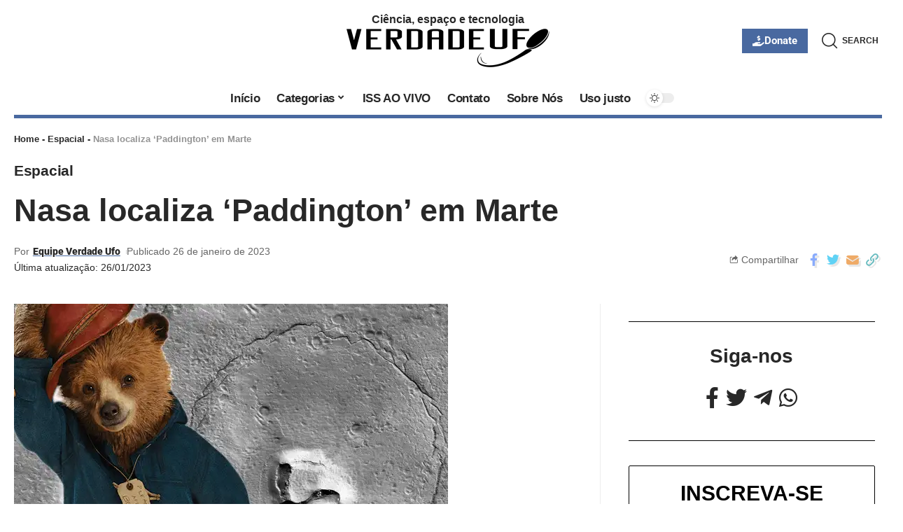

--- FILE ---
content_type: text/html; charset=UTF-8
request_url: https://verdadeufo.com.br/2023/01/nasa-localiza-paddington-em-marte.html
body_size: 35219
content:
<!DOCTYPE html>
<html lang="pt-BR" prefix="og: https://ogp.me/ns#">
<head>
    
    <meta name="p:domain_verify" content="a1d285c75fb2438160dd30261ec405d9"/>
    
<!-- Google tag (gtag.js) -->
<script async src="https://www.googletagmanager.com/gtag/js?id=G-W1QPZ1QQW4"></script>
<script>
  window.dataLayer = window.dataLayer || [];
  function gtag(){dataLayer.push(arguments);}
  gtag('js', new Date());

  gtag('config', 'G-W1QPZ1QQW4');
</script>

    <meta charset="UTF-8">
    <meta http-equiv="X-UA-Compatible" content="IE=edge">
    <meta name="viewport" content="width=device-width, initial-scale=1">
    <link rel="profile" href="https://gmpg.org/xfn/11">
		<style>img:is([sizes="auto" i], [sizes^="auto," i]) { contain-intrinsic-size: 3000px 1500px }</style>
	
<!-- Otimização para mecanismos de pesquisa pelo Rank Math - https://rankmath.com/ -->
<title>Nasa localiza &#039;Paddington&#039; em Marte</title>
<meta name="description" content="Embora PADDINGTON seja bem conhecido por suas viagens, ninguém esperava ver nosso amigo peludo em Marte."/>
<meta name="robots" content="follow, index, max-snippet:-1, max-video-preview:-1, max-image-preview:large"/>
<link rel="preconnect" href="https://fonts.gstatic.com" crossorigin><link rel="preload" as="style" onload="this.onload=null;this.rel='stylesheet'" id="rb-preload-gfonts" href="https://fonts.googleapis.com/css?family=Roboto%3A400%2C500%2C700%2C900%2C100italic%2C300italic%2C400italic%2C500italic%2C700italic%2C900italic%7CArial%2C+Helvetica%2C+sans-serif%3A700%2C%2C400%2C400italic%7COxygen%3A400%2C700%7CEncode+Sans+Condensed%3A400%2C500%2C600%2C700%2C800&amp;display=swap" crossorigin><noscript><link rel="stylesheet" href="https://fonts.googleapis.com/css?family=Roboto%3A400%2C500%2C700%2C900%2C100italic%2C300italic%2C400italic%2C500italic%2C700italic%2C900italic%7CArial%2C+Helvetica%2C+sans-serif%3A700%2C%2C400%2C400italic%7COxygen%3A400%2C700%7CEncode+Sans+Condensed%3A400%2C500%2C600%2C700%2C800&amp;display=swap"></noscript><link rel="canonical" href="https://verdadeufo.com.br/2023/01/nasa-localiza-paddington-em-marte.html" />
<meta property="og:locale" content="pt_BR" />
<meta property="og:type" content="article" />
<meta property="og:title" content="Nasa localiza &#039;Paddington&#039; em Marte" />
<meta property="og:description" content="Embora PADDINGTON seja bem conhecido por suas viagens, ninguém esperava ver nosso amigo peludo em Marte." />
<meta property="og:url" content="https://verdadeufo.com.br/2023/01/nasa-localiza-paddington-em-marte.html" />
<meta property="og:site_name" content="Verdade Ufo" />
<meta property="article:section" content="Espacial" />
<meta property="og:updated_time" content="2023-01-26T18:29:12-03:00" />
<meta property="og:image" content="https://verdadeufo.com.br/wp-content/uploads/2023/01/Paddington-em-Marte.webp" />
<meta property="og:image:secure_url" content="https://verdadeufo.com.br/wp-content/uploads/2023/01/Paddington-em-Marte.webp" />
<meta property="og:image:width" content="620" />
<meta property="og:image:height" content="413" />
<meta property="og:image:alt" content="Paddington em Marte" />
<meta property="og:image:type" content="image/webp" />
<meta property="article:published_time" content="2023-01-26T18:28:46-03:00" />
<meta property="article:modified_time" content="2023-01-26T18:29:12-03:00" />
<meta name="twitter:card" content="summary_large_image" />
<meta name="twitter:title" content="Nasa localiza &#039;Paddington&#039; em Marte" />
<meta name="twitter:description" content="Embora PADDINGTON seja bem conhecido por suas viagens, ninguém esperava ver nosso amigo peludo em Marte." />
<meta name="twitter:image" content="https://verdadeufo.com.br/wp-content/uploads/2023/01/Paddington-em-Marte.webp" />
<meta name="twitter:label1" content="Escrito por" />
<meta name="twitter:data1" content="Equipe Verdade Ufo" />
<meta name="twitter:label2" content="Tempo para leitura" />
<meta name="twitter:data2" content="1 minuto" />
<script type="application/ld+json" class="rank-math-schema">{"@context":"https://schema.org","@graph":[{"@type":["NewsMediaOrganization","Organization"],"@id":"https://verdadeufo.com.br/#organization","name":"Verdade Ufo - Mist\u00e9rios e Anomalias!","url":"https://verdadeufo.com.br","logo":{"@type":"ImageObject","@id":"https://verdadeufo.com.br/#logo","url":"https://verdadeufo.com.br/wp-content/uploads/2023/06/logo-google.jpg","contentUrl":"https://verdadeufo.com.br/wp-content/uploads/2023/06/logo-google.jpg","caption":"Verdade Ufo","inLanguage":"pt-BR","width":"112","height":"112"}},{"@type":"WebSite","@id":"https://verdadeufo.com.br/#website","url":"https://verdadeufo.com.br","name":"Verdade Ufo","publisher":{"@id":"https://verdadeufo.com.br/#organization"},"inLanguage":"pt-BR"},{"@type":"ImageObject","@id":"https://verdadeufo.com.br/wp-content/uploads/2023/01/Paddington-em-Marte.webp","url":"https://verdadeufo.com.br/wp-content/uploads/2023/01/Paddington-em-Marte.webp","width":"620","height":"413","caption":"Paddington em Marte","inLanguage":"pt-BR"},{"@type":"BreadcrumbList","@id":"https://verdadeufo.com.br/2023/01/nasa-localiza-paddington-em-marte.html#breadcrumb","itemListElement":[{"@type":"ListItem","position":"1","item":{"@id":"https://verdadeufo.com.br","name":"Home"}},{"@type":"ListItem","position":"2","item":{"@id":"https://verdadeufo.com.br/category/espacial","name":"Espacial"}},{"@type":"ListItem","position":"3","item":{"@id":"https://verdadeufo.com.br/2023/01/nasa-localiza-paddington-em-marte.html","name":"Nasa localiza &#8216;Paddington&#8217; em Marte"}}]},{"@type":"WebPage","@id":"https://verdadeufo.com.br/2023/01/nasa-localiza-paddington-em-marte.html#webpage","url":"https://verdadeufo.com.br/2023/01/nasa-localiza-paddington-em-marte.html","name":"Nasa localiza &#039;Paddington&#039; em Marte","datePublished":"2023-01-26T18:28:46-03:00","dateModified":"2023-01-26T18:29:12-03:00","isPartOf":{"@id":"https://verdadeufo.com.br/#website"},"primaryImageOfPage":{"@id":"https://verdadeufo.com.br/wp-content/uploads/2023/01/Paddington-em-Marte.webp"},"inLanguage":"pt-BR","breadcrumb":{"@id":"https://verdadeufo.com.br/2023/01/nasa-localiza-paddington-em-marte.html#breadcrumb"}},{"@type":"Person","@id":"https://verdadeufo.com.br/author/admin","name":"Equipe Verdade Ufo","url":"https://verdadeufo.com.br/author/admin","image":{"@type":"ImageObject","@id":"https://secure.gravatar.com/avatar/6f142e5923bd168cbc0876211d5385bcfc8e64ecaedbb392d860976561e13eb4?s=96&amp;d=mm&amp;r=g","url":"https://secure.gravatar.com/avatar/6f142e5923bd168cbc0876211d5385bcfc8e64ecaedbb392d860976561e13eb4?s=96&amp;d=mm&amp;r=g","caption":"Equipe Verdade Ufo","inLanguage":"pt-BR"},"sameAs":["https://verdadeufo.com.br"],"worksFor":{"@id":"https://verdadeufo.com.br/#organization"}},{"@type":"NewsArticle","headline":"Nasa localiza &#039;Paddington&#039; em Marte","datePublished":"2023-01-26T18:28:46-03:00","dateModified":"2023-01-26T18:29:12-03:00","articleSection":"Espacial","author":{"@id":"https://verdadeufo.com.br/author/admin","name":"Equipe Verdade Ufo"},"publisher":{"@id":"https://verdadeufo.com.br/#organization"},"description":"Embora PADDINGTON seja bem conhecido por suas viagens, ningu\u00e9m esperava ver nosso amigo peludo em Marte.","name":"Nasa localiza &#039;Paddington&#039; em Marte","@id":"https://verdadeufo.com.br/2023/01/nasa-localiza-paddington-em-marte.html#richSnippet","isPartOf":{"@id":"https://verdadeufo.com.br/2023/01/nasa-localiza-paddington-em-marte.html#webpage"},"image":{"@id":"https://verdadeufo.com.br/wp-content/uploads/2023/01/Paddington-em-Marte.webp"},"inLanguage":"pt-BR","mainEntityOfPage":{"@id":"https://verdadeufo.com.br/2023/01/nasa-localiza-paddington-em-marte.html#webpage"}}]}</script>
<!-- /Plugin de SEO Rank Math para WordPress -->

<link rel="alternate" type="application/rss+xml" title="Feed para  &raquo;" href="https://verdadeufo.com.br/feed" />
<link rel="alternate" type="application/rss+xml" title="Feed de comentários para  &raquo;" href="https://verdadeufo.com.br/comments/feed" />
<link rel="alternate" type="application/rss+xml" title="Feed de comentários para  &raquo; Nasa localiza &#8216;Paddington&#8217; em Marte" href="https://verdadeufo.com.br/2023/01/nasa-localiza-paddington-em-marte.html/feed" />
            <link rel="pingback" href="https://verdadeufo.com.br/xmlrpc.php"/>
		<script>
window._wpemojiSettings = {"baseUrl":"https:\/\/s.w.org\/images\/core\/emoji\/15.1.0\/72x72\/","ext":".png","svgUrl":"https:\/\/s.w.org\/images\/core\/emoji\/15.1.0\/svg\/","svgExt":".svg","source":{"concatemoji":"https:\/\/verdadeufo.com.br\/wp-includes\/js\/wp-emoji-release.min.js?ver=6.8.1"}};
/*! This file is auto-generated */
!function(i,n){var o,s,e;function c(e){try{var t={supportTests:e,timestamp:(new Date).valueOf()};sessionStorage.setItem(o,JSON.stringify(t))}catch(e){}}function p(e,t,n){e.clearRect(0,0,e.canvas.width,e.canvas.height),e.fillText(t,0,0);var t=new Uint32Array(e.getImageData(0,0,e.canvas.width,e.canvas.height).data),r=(e.clearRect(0,0,e.canvas.width,e.canvas.height),e.fillText(n,0,0),new Uint32Array(e.getImageData(0,0,e.canvas.width,e.canvas.height).data));return t.every(function(e,t){return e===r[t]})}function u(e,t,n){switch(t){case"flag":return n(e,"\ud83c\udff3\ufe0f\u200d\u26a7\ufe0f","\ud83c\udff3\ufe0f\u200b\u26a7\ufe0f")?!1:!n(e,"\ud83c\uddfa\ud83c\uddf3","\ud83c\uddfa\u200b\ud83c\uddf3")&&!n(e,"\ud83c\udff4\udb40\udc67\udb40\udc62\udb40\udc65\udb40\udc6e\udb40\udc67\udb40\udc7f","\ud83c\udff4\u200b\udb40\udc67\u200b\udb40\udc62\u200b\udb40\udc65\u200b\udb40\udc6e\u200b\udb40\udc67\u200b\udb40\udc7f");case"emoji":return!n(e,"\ud83d\udc26\u200d\ud83d\udd25","\ud83d\udc26\u200b\ud83d\udd25")}return!1}function f(e,t,n){var r="undefined"!=typeof WorkerGlobalScope&&self instanceof WorkerGlobalScope?new OffscreenCanvas(300,150):i.createElement("canvas"),a=r.getContext("2d",{willReadFrequently:!0}),o=(a.textBaseline="top",a.font="600 32px Arial",{});return e.forEach(function(e){o[e]=t(a,e,n)}),o}function t(e){var t=i.createElement("script");t.src=e,t.defer=!0,i.head.appendChild(t)}"undefined"!=typeof Promise&&(o="wpEmojiSettingsSupports",s=["flag","emoji"],n.supports={everything:!0,everythingExceptFlag:!0},e=new Promise(function(e){i.addEventListener("DOMContentLoaded",e,{once:!0})}),new Promise(function(t){var n=function(){try{var e=JSON.parse(sessionStorage.getItem(o));if("object"==typeof e&&"number"==typeof e.timestamp&&(new Date).valueOf()<e.timestamp+604800&&"object"==typeof e.supportTests)return e.supportTests}catch(e){}return null}();if(!n){if("undefined"!=typeof Worker&&"undefined"!=typeof OffscreenCanvas&&"undefined"!=typeof URL&&URL.createObjectURL&&"undefined"!=typeof Blob)try{var e="postMessage("+f.toString()+"("+[JSON.stringify(s),u.toString(),p.toString()].join(",")+"));",r=new Blob([e],{type:"text/javascript"}),a=new Worker(URL.createObjectURL(r),{name:"wpTestEmojiSupports"});return void(a.onmessage=function(e){c(n=e.data),a.terminate(),t(n)})}catch(e){}c(n=f(s,u,p))}t(n)}).then(function(e){for(var t in e)n.supports[t]=e[t],n.supports.everything=n.supports.everything&&n.supports[t],"flag"!==t&&(n.supports.everythingExceptFlag=n.supports.everythingExceptFlag&&n.supports[t]);n.supports.everythingExceptFlag=n.supports.everythingExceptFlag&&!n.supports.flag,n.DOMReady=!1,n.readyCallback=function(){n.DOMReady=!0}}).then(function(){return e}).then(function(){var e;n.supports.everything||(n.readyCallback(),(e=n.source||{}).concatemoji?t(e.concatemoji):e.wpemoji&&e.twemoji&&(t(e.twemoji),t(e.wpemoji)))}))}((window,document),window._wpemojiSettings);
</script>

<style id='wp-emoji-styles-inline-css'>

	img.wp-smiley, img.emoji {
		display: inline !important;
		border: none !important;
		box-shadow: none !important;
		height: 1em !important;
		width: 1em !important;
		margin: 0 0.07em !important;
		vertical-align: -0.1em !important;
		background: none !important;
		padding: 0 !important;
	}
</style>
<link rel='stylesheet' id='wp-block-library-css' href='https://verdadeufo.com.br/wp-includes/css/dist/block-library/style.min.css?ver=6.8.1' media='all' />
<style id='classic-theme-styles-inline-css'>
/*! This file is auto-generated */
.wp-block-button__link{color:#fff;background-color:#32373c;border-radius:9999px;box-shadow:none;text-decoration:none;padding:calc(.667em + 2px) calc(1.333em + 2px);font-size:1.125em}.wp-block-file__button{background:#32373c;color:#fff;text-decoration:none}
</style>
<style id='global-styles-inline-css'>
:root{--wp--preset--aspect-ratio--square: 1;--wp--preset--aspect-ratio--4-3: 4/3;--wp--preset--aspect-ratio--3-4: 3/4;--wp--preset--aspect-ratio--3-2: 3/2;--wp--preset--aspect-ratio--2-3: 2/3;--wp--preset--aspect-ratio--16-9: 16/9;--wp--preset--aspect-ratio--9-16: 9/16;--wp--preset--color--black: #000000;--wp--preset--color--cyan-bluish-gray: #abb8c3;--wp--preset--color--white: #ffffff;--wp--preset--color--pale-pink: #f78da7;--wp--preset--color--vivid-red: #cf2e2e;--wp--preset--color--luminous-vivid-orange: #ff6900;--wp--preset--color--luminous-vivid-amber: #fcb900;--wp--preset--color--light-green-cyan: #7bdcb5;--wp--preset--color--vivid-green-cyan: #00d084;--wp--preset--color--pale-cyan-blue: #8ed1fc;--wp--preset--color--vivid-cyan-blue: #0693e3;--wp--preset--color--vivid-purple: #9b51e0;--wp--preset--gradient--vivid-cyan-blue-to-vivid-purple: linear-gradient(135deg,rgba(6,147,227,1) 0%,rgb(155,81,224) 100%);--wp--preset--gradient--light-green-cyan-to-vivid-green-cyan: linear-gradient(135deg,rgb(122,220,180) 0%,rgb(0,208,130) 100%);--wp--preset--gradient--luminous-vivid-amber-to-luminous-vivid-orange: linear-gradient(135deg,rgba(252,185,0,1) 0%,rgba(255,105,0,1) 100%);--wp--preset--gradient--luminous-vivid-orange-to-vivid-red: linear-gradient(135deg,rgba(255,105,0,1) 0%,rgb(207,46,46) 100%);--wp--preset--gradient--very-light-gray-to-cyan-bluish-gray: linear-gradient(135deg,rgb(238,238,238) 0%,rgb(169,184,195) 100%);--wp--preset--gradient--cool-to-warm-spectrum: linear-gradient(135deg,rgb(74,234,220) 0%,rgb(151,120,209) 20%,rgb(207,42,186) 40%,rgb(238,44,130) 60%,rgb(251,105,98) 80%,rgb(254,248,76) 100%);--wp--preset--gradient--blush-light-purple: linear-gradient(135deg,rgb(255,206,236) 0%,rgb(152,150,240) 100%);--wp--preset--gradient--blush-bordeaux: linear-gradient(135deg,rgb(254,205,165) 0%,rgb(254,45,45) 50%,rgb(107,0,62) 100%);--wp--preset--gradient--luminous-dusk: linear-gradient(135deg,rgb(255,203,112) 0%,rgb(199,81,192) 50%,rgb(65,88,208) 100%);--wp--preset--gradient--pale-ocean: linear-gradient(135deg,rgb(255,245,203) 0%,rgb(182,227,212) 50%,rgb(51,167,181) 100%);--wp--preset--gradient--electric-grass: linear-gradient(135deg,rgb(202,248,128) 0%,rgb(113,206,126) 100%);--wp--preset--gradient--midnight: linear-gradient(135deg,rgb(2,3,129) 0%,rgb(40,116,252) 100%);--wp--preset--font-size--small: 13px;--wp--preset--font-size--medium: 20px;--wp--preset--font-size--large: 36px;--wp--preset--font-size--x-large: 42px;--wp--preset--spacing--20: 0.44rem;--wp--preset--spacing--30: 0.67rem;--wp--preset--spacing--40: 1rem;--wp--preset--spacing--50: 1.5rem;--wp--preset--spacing--60: 2.25rem;--wp--preset--spacing--70: 3.38rem;--wp--preset--spacing--80: 5.06rem;--wp--preset--shadow--natural: 6px 6px 9px rgba(0, 0, 0, 0.2);--wp--preset--shadow--deep: 12px 12px 50px rgba(0, 0, 0, 0.4);--wp--preset--shadow--sharp: 6px 6px 0px rgba(0, 0, 0, 0.2);--wp--preset--shadow--outlined: 6px 6px 0px -3px rgba(255, 255, 255, 1), 6px 6px rgba(0, 0, 0, 1);--wp--preset--shadow--crisp: 6px 6px 0px rgba(0, 0, 0, 1);}:where(.is-layout-flex){gap: 0.5em;}:where(.is-layout-grid){gap: 0.5em;}body .is-layout-flex{display: flex;}.is-layout-flex{flex-wrap: wrap;align-items: center;}.is-layout-flex > :is(*, div){margin: 0;}body .is-layout-grid{display: grid;}.is-layout-grid > :is(*, div){margin: 0;}:where(.wp-block-columns.is-layout-flex){gap: 2em;}:where(.wp-block-columns.is-layout-grid){gap: 2em;}:where(.wp-block-post-template.is-layout-flex){gap: 1.25em;}:where(.wp-block-post-template.is-layout-grid){gap: 1.25em;}.has-black-color{color: var(--wp--preset--color--black) !important;}.has-cyan-bluish-gray-color{color: var(--wp--preset--color--cyan-bluish-gray) !important;}.has-white-color{color: var(--wp--preset--color--white) !important;}.has-pale-pink-color{color: var(--wp--preset--color--pale-pink) !important;}.has-vivid-red-color{color: var(--wp--preset--color--vivid-red) !important;}.has-luminous-vivid-orange-color{color: var(--wp--preset--color--luminous-vivid-orange) !important;}.has-luminous-vivid-amber-color{color: var(--wp--preset--color--luminous-vivid-amber) !important;}.has-light-green-cyan-color{color: var(--wp--preset--color--light-green-cyan) !important;}.has-vivid-green-cyan-color{color: var(--wp--preset--color--vivid-green-cyan) !important;}.has-pale-cyan-blue-color{color: var(--wp--preset--color--pale-cyan-blue) !important;}.has-vivid-cyan-blue-color{color: var(--wp--preset--color--vivid-cyan-blue) !important;}.has-vivid-purple-color{color: var(--wp--preset--color--vivid-purple) !important;}.has-black-background-color{background-color: var(--wp--preset--color--black) !important;}.has-cyan-bluish-gray-background-color{background-color: var(--wp--preset--color--cyan-bluish-gray) !important;}.has-white-background-color{background-color: var(--wp--preset--color--white) !important;}.has-pale-pink-background-color{background-color: var(--wp--preset--color--pale-pink) !important;}.has-vivid-red-background-color{background-color: var(--wp--preset--color--vivid-red) !important;}.has-luminous-vivid-orange-background-color{background-color: var(--wp--preset--color--luminous-vivid-orange) !important;}.has-luminous-vivid-amber-background-color{background-color: var(--wp--preset--color--luminous-vivid-amber) !important;}.has-light-green-cyan-background-color{background-color: var(--wp--preset--color--light-green-cyan) !important;}.has-vivid-green-cyan-background-color{background-color: var(--wp--preset--color--vivid-green-cyan) !important;}.has-pale-cyan-blue-background-color{background-color: var(--wp--preset--color--pale-cyan-blue) !important;}.has-vivid-cyan-blue-background-color{background-color: var(--wp--preset--color--vivid-cyan-blue) !important;}.has-vivid-purple-background-color{background-color: var(--wp--preset--color--vivid-purple) !important;}.has-black-border-color{border-color: var(--wp--preset--color--black) !important;}.has-cyan-bluish-gray-border-color{border-color: var(--wp--preset--color--cyan-bluish-gray) !important;}.has-white-border-color{border-color: var(--wp--preset--color--white) !important;}.has-pale-pink-border-color{border-color: var(--wp--preset--color--pale-pink) !important;}.has-vivid-red-border-color{border-color: var(--wp--preset--color--vivid-red) !important;}.has-luminous-vivid-orange-border-color{border-color: var(--wp--preset--color--luminous-vivid-orange) !important;}.has-luminous-vivid-amber-border-color{border-color: var(--wp--preset--color--luminous-vivid-amber) !important;}.has-light-green-cyan-border-color{border-color: var(--wp--preset--color--light-green-cyan) !important;}.has-vivid-green-cyan-border-color{border-color: var(--wp--preset--color--vivid-green-cyan) !important;}.has-pale-cyan-blue-border-color{border-color: var(--wp--preset--color--pale-cyan-blue) !important;}.has-vivid-cyan-blue-border-color{border-color: var(--wp--preset--color--vivid-cyan-blue) !important;}.has-vivid-purple-border-color{border-color: var(--wp--preset--color--vivid-purple) !important;}.has-vivid-cyan-blue-to-vivid-purple-gradient-background{background: var(--wp--preset--gradient--vivid-cyan-blue-to-vivid-purple) !important;}.has-light-green-cyan-to-vivid-green-cyan-gradient-background{background: var(--wp--preset--gradient--light-green-cyan-to-vivid-green-cyan) !important;}.has-luminous-vivid-amber-to-luminous-vivid-orange-gradient-background{background: var(--wp--preset--gradient--luminous-vivid-amber-to-luminous-vivid-orange) !important;}.has-luminous-vivid-orange-to-vivid-red-gradient-background{background: var(--wp--preset--gradient--luminous-vivid-orange-to-vivid-red) !important;}.has-very-light-gray-to-cyan-bluish-gray-gradient-background{background: var(--wp--preset--gradient--very-light-gray-to-cyan-bluish-gray) !important;}.has-cool-to-warm-spectrum-gradient-background{background: var(--wp--preset--gradient--cool-to-warm-spectrum) !important;}.has-blush-light-purple-gradient-background{background: var(--wp--preset--gradient--blush-light-purple) !important;}.has-blush-bordeaux-gradient-background{background: var(--wp--preset--gradient--blush-bordeaux) !important;}.has-luminous-dusk-gradient-background{background: var(--wp--preset--gradient--luminous-dusk) !important;}.has-pale-ocean-gradient-background{background: var(--wp--preset--gradient--pale-ocean) !important;}.has-electric-grass-gradient-background{background: var(--wp--preset--gradient--electric-grass) !important;}.has-midnight-gradient-background{background: var(--wp--preset--gradient--midnight) !important;}.has-small-font-size{font-size: var(--wp--preset--font-size--small) !important;}.has-medium-font-size{font-size: var(--wp--preset--font-size--medium) !important;}.has-large-font-size{font-size: var(--wp--preset--font-size--large) !important;}.has-x-large-font-size{font-size: var(--wp--preset--font-size--x-large) !important;}
:where(.wp-block-post-template.is-layout-flex){gap: 1.25em;}:where(.wp-block-post-template.is-layout-grid){gap: 1.25em;}
:where(.wp-block-columns.is-layout-flex){gap: 2em;}:where(.wp-block-columns.is-layout-grid){gap: 2em;}
:root :where(.wp-block-pullquote){font-size: 1.5em;line-height: 1.6;}
</style>
<link rel='stylesheet' id='contact-form-7-css' href='https://verdadeufo.com.br/wp-content/plugins/contact-form-7/includes/css/styles.css?ver=6.1.1' media='all' />
<link rel='stylesheet' id='elementor-icons-css' href='https://verdadeufo.com.br/wp-content/plugins/elementor/assets/lib/eicons/css/elementor-icons.min.css?ver=5.44.0' media='all' />
<link rel='stylesheet' id='elementor-frontend-css' href='https://verdadeufo.com.br/wp-content/plugins/elementor/assets/css/frontend.min.css?ver=3.32.2' media='all' />
<link rel='stylesheet' id='elementor-post-24470-css' href='https://verdadeufo.com.br/wp-content/uploads/elementor/css/post-24470.css?ver=1758520988' media='all' />
<link rel='stylesheet' id='elementor-post-2814-css' href='https://verdadeufo.com.br/wp-content/uploads/elementor/css/post-2814.css?ver=1758520988' media='all' />
<link rel='stylesheet' id='elementor-post-2838-css' href='https://verdadeufo.com.br/wp-content/uploads/elementor/css/post-2838.css?ver=1758520988' media='all' />
<link rel='stylesheet' id='elementor-post-2865-css' href='https://verdadeufo.com.br/wp-content/uploads/elementor/css/post-2865.css?ver=1758521049' media='all' />

<link rel='stylesheet' id='foxiz-main-css' href='https://verdadeufo.com.br/wp-content/themes/foxiz/assets/css/main.css?ver=1.9.3' media='all' />
<link rel='stylesheet' id='foxiz-print-css' href='https://verdadeufo.com.br/wp-content/themes/foxiz/assets/css/print.css?ver=1.9.3' media='all' />
<link rel='stylesheet' id='foxiz-style-css' href='https://verdadeufo.com.br/wp-content/themes/foxiz/style.css?ver=1.9.3' media='all' />
<style id='foxiz-style-inline-css'>
:root {--body-family:Roboto;--body-fweight:400;--body-fsize:17px;--h1-family:Arial, Helvetica, sans-serif;--h1-fweight:700;--h2-family:Arial, Helvetica, sans-serif;--h2-fweight:700;--h3-family:Arial, Helvetica, sans-serif;--h3-fweight:700;--h4-family:Arial, Helvetica, sans-serif;--h4-fweight:700;--h5-family:Arial, Helvetica, sans-serif;--h5-fweight:700;--h6-family:Arial, Helvetica, sans-serif;--h6-fweight:700;--cat-family:Arial, Helvetica, sans-serif;--cat-transform:inherit;--cat-fsize:16px;--cat-fspace:-.3px;--meta-family:Arial, Helvetica, sans-serif;--meta-fcolor:#666666;--meta-fsize:12px;--meta-b-family:Roboto;--meta-b-fweight:900;--input-family:Arial, Helvetica, sans-serif;--input-fweight:400;--btn-family:Arial, Helvetica, sans-serif;--btn-fweight:700;--menu-family:Arial, Helvetica, sans-serif;--menu-fweight:700;--submenu-family:Arial, Helvetica, sans-serif;--submenu-fweight:700;--dwidgets-family:Arial, Helvetica, sans-serif;--dwidgets-fweight:700;--dwidgets-fsize:15px;--headline-family:Arial, Helvetica, sans-serif;--headline-fweight:700;--tagline-family:Arial, Helvetica, sans-serif;--tagline-fweight:700;--tagline-fsize:22px;--heading-family:Arial, Helvetica, sans-serif;--subheading-family:Arial, Helvetica, sans-serif;--subheading-fweight:400;--quote-family:Arial, Helvetica, sans-serif;--quote-fweight:400;--quote-fstyle:italic;--excerpt-family:Arial, Helvetica, sans-serif;--excerpt-fweight:400;--excerpt-fsize : 16px;--tagline-s-fsize : 22px;}@media (max-width: 1024px) {body {--cat-fsize : 14px;--excerpt-fsize : 14px;--dwidgets-fsize : 14px;--tagline-fsize : 18px;--tagline-s-fsize : 18px;}}@media (max-width: 767px) {body {--cat-fsize : 13px;--excerpt-fsize : 14px;--dwidgets-fsize : 14px;--tagline-fsize : 16px;--tagline-s-fsize : 16px;}}:root {--g-color :#4969a0;--g-color-90 :#4969a0e6;}[data-theme="dark"], .light-scheme {--solid-white :#000000;--meta-fcolor :#ffffff;--meta-b-fcolor :#ffffff;--wc-add-cart-color :#ffffff;}[data-theme="dark"].is-hd-4 {--nav-bg: #191c20;--nav-bg-from: #191c20;--nav-bg-to: #191c20;}[data-theme="dark"].is-hd-5, [data-theme="dark"].is-hd-5:not(.sticky-on) {--nav-bg: #191c20;--nav-bg-from: #191c20;--nav-bg-to: #191c20;}:root {--mbnav-bg: #ffffff;--mbnav-bg-from: #ffffff;--mbnav-bg-to: #ffffff;--submbnav-bg: #000000;--submbnav-bg-from: #000000;--submbnav-bg-to: #4969a0;--submbnav-color :#ffffff;--submbnav-color-10 :#ffffff1a;}[data-theme="dark"] {--mbnav-bg: #000000;--mbnav-bg-from: #000000;--mbnav-bg-to: #4969a0;}:root {--max-width-wo-sb : 860px;--round-3 :0px;--round-5 :0px;--round-7 :0px;--hyperlink-line-color :var(--g-color);--mbnav-height :42px;}.breadcrumb-inner, .woocommerce-breadcrumb { font-family:Arial, Helvetica, sans-serif;}.p-readmore { font-family:Arial, Helvetica, sans-serif;font-weight:700;}.mobile-menu > li > a  { font-family:Arial, Helvetica, sans-serif;font-weight:700;}.mobile-menu .sub-menu a { font-family:Arial, Helvetica, sans-serif;font-weight:700;}.mobile-qview a { font-family:Arial, Helvetica, sans-serif;font-weight:700;}.search-header:before { background-repeat : no-repeat;background-size : cover;background-image : url(https://foxiz.themeruby.com/quantum/wp-content/uploads/sites/3/2022/12/bgs.png);background-attachment : scroll;background-position : center center;}[data-theme="dark"] .search-header:before { background-repeat : no-repeat;background-size : cover;background-attachment : scroll;background-position : center center;}.footer-has-bg { background-color : #0000000a;}[data-theme="dark"] .footer-has-bg { background-color : #16181c;}#amp-mobile-version-switcher { display: none; }.search-icon-svg { -webkit-mask-image: url(https://foxiz.themeruby.com/quantum/wp-content/uploads/sites/3/2022/12/search.svg);mask-image: url(https://foxiz.themeruby.com/quantum/wp-content/uploads/sites/3/2022/12/search.svg); }.mobile-menu .sub-menu > * {flex: 0 0 100%}
</style>
<link rel='stylesheet' id='elementor-gf-local-roboto-css' href='https://verdadeufo.com.br/wp-content/uploads/elementor/google-fonts/css/roboto.css?ver=1742268681' media='all' />
<link rel='stylesheet' id='elementor-gf-local-robotoslab-css' href='https://verdadeufo.com.br/wp-content/uploads/elementor/google-fonts/css/robotoslab.css?ver=1742268698' media='all' />
<link rel='stylesheet' id='elementor-icons-shared-0-css' href='https://verdadeufo.com.br/wp-content/plugins/elementor/assets/lib/font-awesome/css/fontawesome.min.css?ver=5.15.3' media='all' />
<link rel='stylesheet' id='elementor-icons-fa-solid-css' href='https://verdadeufo.com.br/wp-content/plugins/elementor/assets/lib/font-awesome/css/solid.min.css?ver=5.15.3' media='all' />
<script src="https://verdadeufo.com.br/wp-includes/js/jquery/jquery.min.js?ver=3.7.1" id="jquery-core-js"></script>
<script src="https://verdadeufo.com.br/wp-includes/js/jquery/jquery-migrate.min.js?ver=3.4.1" id="jquery-migrate-js"></script>
<script id="post-views-counter-frontend-js-before">
var pvcArgsFrontend = {"mode":"js","postID":16124,"requestURL":"https:\/\/verdadeufo.com.br\/wp-admin\/admin-ajax.php","nonce":"75eed61f98","dataStorage":"cookies","multisite":false,"path":"\/","domain":""};
</script>
<script src="https://verdadeufo.com.br/wp-content/plugins/post-views-counter/js/frontend.min.js?ver=1.5.5" id="post-views-counter-frontend-js"></script>
<script src="https://verdadeufo.com.br/wp-content/plugins/remove-disqus-ads/assets/js/frontend.js?ver=1.0.0" id="remove_disqus_ads-frontend-js"></script>
<link rel="preload" href="https://verdadeufo.com.br/wp-content/themes/foxiz/assets/fonts/icons.woff2" as="font" type="font/woff2" crossorigin="anonymous"> <link rel="https://api.w.org/" href="https://verdadeufo.com.br/wp-json/" /><link rel="alternate" title="JSON" type="application/json" href="https://verdadeufo.com.br/wp-json/wp/v2/posts/16124" /><link rel="EditURI" type="application/rsd+xml" title="RSD" href="https://verdadeufo.com.br/xmlrpc.php?rsd" />
<meta name="generator" content="WordPress 6.8.1" />
<link rel='shortlink' href='https://verdadeufo.com.br/?p=16124' />
<link rel="alternate" title="oEmbed (JSON)" type="application/json+oembed" href="https://verdadeufo.com.br/wp-json/oembed/1.0/embed?url=https%3A%2F%2Fverdadeufo.com.br%2F2023%2F01%2Fnasa-localiza-paddington-em-marte.html" />
<link rel="alternate" title="oEmbed (XML)" type="text/xml+oembed" href="https://verdadeufo.com.br/wp-json/oembed/1.0/embed?url=https%3A%2F%2Fverdadeufo.com.br%2F2023%2F01%2Fnasa-localiza-paddington-em-marte.html&#038;format=xml" />
<meta name="generator" content="Elementor 3.32.2; features: additional_custom_breakpoints; settings: css_print_method-external, google_font-enabled, font_display-swap">
			<style>
				.e-con.e-parent:nth-of-type(n+4):not(.e-lazyloaded):not(.e-no-lazyload),
				.e-con.e-parent:nth-of-type(n+4):not(.e-lazyloaded):not(.e-no-lazyload) * {
					background-image: none !important;
				}
				@media screen and (max-height: 1024px) {
					.e-con.e-parent:nth-of-type(n+3):not(.e-lazyloaded):not(.e-no-lazyload),
					.e-con.e-parent:nth-of-type(n+3):not(.e-lazyloaded):not(.e-no-lazyload) * {
						background-image: none !important;
					}
				}
				@media screen and (max-height: 640px) {
					.e-con.e-parent:nth-of-type(n+2):not(.e-lazyloaded):not(.e-no-lazyload),
					.e-con.e-parent:nth-of-type(n+2):not(.e-lazyloaded):not(.e-no-lazyload) * {
						background-image: none !important;
					}
				}
			</style>
			<link rel="icon" href="https://verdadeufo.com.br/wp-content/uploads/2023/11/cropped-LOGO-Verdade-Ufo-32x32.jpg" sizes="32x32" />
<link rel="icon" href="https://verdadeufo.com.br/wp-content/uploads/2023/11/cropped-LOGO-Verdade-Ufo-192x192.jpg" sizes="192x192" />
<link rel="apple-touch-icon" href="https://verdadeufo.com.br/wp-content/uploads/2023/11/cropped-LOGO-Verdade-Ufo-180x180.jpg" />
<meta name="msapplication-TileImage" content="https://verdadeufo.com.br/wp-content/uploads/2023/11/cropped-LOGO-Verdade-Ufo-270x270.jpg" />
		<style id="wp-custom-css">
			$(window).on('load', function () {
    $("iframe[id^='dsq-app']").each(function (i, el) {
        if(i===0 || i===2) {
            $(el).remove();
        }
    });
});		</style>
			
</head>
<body class="wp-singular post-template-default single single-post postid-16124 single-format-standard wp-custom-logo wp-embed-responsive wp-theme-foxiz personalized-all elementor-default elementor-kit-24470 menu-ani-3 hover-ani-3 btn-ani-1 is-rm-1 is-hd-rb_template is-standard-1 is-mstick yes-tstick is-backtop none-m-backtop" data-theme="default">
<div class="site-outer">
	<header id="site-header" class="header-wrap rb-section header-template">
			        <div class="reading-indicator"><span id="reading-progress"></span></div>
		            <div class="navbar-outer navbar-template-outer">
                <div id="header-template-holder"><div class="header-template-inner">		<div data-elementor-type="wp-post" data-elementor-id="2814" class="elementor elementor-2814">
						<section class="elementor-section elementor-top-section elementor-element elementor-element-73a281e elementor-section-content-middle elementor-section-boxed elementor-section-height-default elementor-section-height-default" data-id="73a281e" data-element_type="section">
						<div class="elementor-container elementor-column-gap-custom">
					<div class="elementor-column elementor-col-33 elementor-top-column elementor-element elementor-element-8e63926" data-id="8e63926" data-element_type="column">
			<div class="elementor-widget-wrap elementor-element-populated">
							</div>
		</div>
				<div class="elementor-column elementor-col-33 elementor-top-column elementor-element elementor-element-0c95c8e" data-id="0c95c8e" data-element_type="column">
			<div class="elementor-widget-wrap elementor-element-populated">
						<div class="elementor-element elementor-element-3f96b39 elementor-widget elementor-widget-heading" data-id="3f96b39" data-element_type="widget" data-widget_type="heading.default">
				<div class="elementor-widget-container">
					<h4 class="elementor-heading-title elementor-size-default">Ciência, espaço e tecnologia</h4>				</div>
				</div>
				<div class="elementor-element elementor-element-b054d0a elementor-widget elementor-widget-foxiz-logo" data-id="b054d0a" data-element_type="widget" data-widget_type="foxiz-logo.default">
				<div class="elementor-widget-container">
					        <div class="the-logo">
            <a href="https://verdadeufo.com.br/">
				                    <img fetchpriority="high" loading="eager" decoding="async" data-mode="default" width="580" height="110" src="https://verdadeufo.com.br/wp-content/uploads/2022/12/logo-white.png" alt="Verdade Ufo">
                    <img loading="eager" decoding="async" data-mode="dark" width="580" height="110" src="https://verdadeufo.com.br/wp-content/uploads/2022/12/log-black.png" alt="Verdade Ufo">
				            </a>
			        </div>
						</div>
				</div>
					</div>
		</div>
				<div class="elementor-column elementor-col-33 elementor-top-column elementor-element elementor-element-b701cbb" data-id="b701cbb" data-element_type="column">
			<div class="elementor-widget-wrap elementor-element-populated">
						<div class="elementor-element elementor-element-28a541f elementor-widget__width-auto elementor-widget elementor-widget-button" data-id="28a541f" data-element_type="widget" data-widget_type="button.default">
				<div class="elementor-widget-container">
									<div class="elementor-button-wrapper">
					<a class="elementor-button elementor-button-link elementor-size-sm" href="#">
						<span class="elementor-button-content-wrapper">
						<span class="elementor-button-icon">
				<i aria-hidden="true" class="fas fa-hand-holding-usd"></i>			</span>
									<span class="elementor-button-text">Donate</span>
					</span>
					</a>
				</div>
								</div>
				</div>
				<div class="elementor-element elementor-element-74a8a98 elementor-widget__width-auto elementor-widget elementor-widget-foxiz-search-icon" data-id="74a8a98" data-element_type="widget" data-widget_type="foxiz-search-icon.default">
				<div class="elementor-widget-container">
					        <div class="wnav-holder w-header-search header-dropdown-outer">
            <a href="#" data-title="Pesquisa" class="icon-holder header-element search-btn search-trigger has-label" aria-label="pesquisa">
				<i class="rbi rbi-search wnav-icon" aria-hidden="true"></i>				                    <span class="header-search-label meta-text">Search</span>
				            </a>
			                <div class="header-dropdown">
                    <div class="header-search-form is-icon-layout">
						        <form method="get" action="https://verdadeufo.com.br/" class="rb-search-form live-search-form"  data-search="post" data-limit="0" data-follow="0">
            <div class="search-form-inner">
				                    <span class="search-icon"><span class="search-icon-svg"></span></span>
				                <span class="search-text"><input type="text" class="field" placeholder="Search Headlines, News..." value="" name="s"/></span>
                <span class="rb-search-submit"><input type="submit" value="Pesquisa"/><i class="rbi rbi-cright" aria-hidden="true"></i></span>
				                    <span class="live-search-animation rb-loader"></span>
				            </div>
			<div class="live-search-response"></div>        </form>
	                    </div>
                </div>
			        </div>
						</div>
				</div>
					</div>
		</div>
					</div>
		</section>
				<section class="elementor-section elementor-top-section elementor-element elementor-element-d9b69d7 e-section-sticky is-smart-sticky elementor-section-boxed elementor-section-height-default elementor-section-height-default" data-id="d9b69d7" data-element_type="section" data-settings="{&quot;background_background&quot;:&quot;classic&quot;,&quot;header_sticky&quot;:&quot;section-sticky&quot;}">
						<div class="elementor-container elementor-column-gap-no">
					<div class="elementor-column elementor-col-100 elementor-top-column elementor-element elementor-element-69ae02b" data-id="69ae02b" data-element_type="column">
			<div class="elementor-widget-wrap elementor-element-populated">
						<div class="elementor-element elementor-element-52c13a3 elementor-widget__width-auto elementor-widget elementor-widget-foxiz-navigation" data-id="52c13a3" data-element_type="widget" data-widget_type="foxiz-navigation.default">
				<div class="elementor-widget-container">
					        <nav id="site-navigation" class="main-menu-wrap template-menu" aria-label="main menu">
			<ul id="menu-main-menu" class="main-menu rb-menu large-menu" itemscope itemtype="https://www.schema.org/SiteNavigationElement"><li id="menu-item-2698" class="menu-item menu-item-type-custom menu-item-object-custom menu-item-home menu-item-2698"><a href="https://verdadeufo.com.br/"><span>Início</span></a></li>
<li id="menu-item-6955" class="menu-item menu-item-type-custom menu-item-object-custom menu-item-has-children menu-item-6955"><a href="#"><span>Categorias</span></a>
<ul class="sub-menu">
	<li id="menu-item-6872" class="menu-item menu-item-type-taxonomy menu-item-object-category menu-item-6872"><a href="https://verdadeufo.com.br/category/paranormal"><span>Paranormal</span></a></li>
	<li id="menu-item-7029" class="menu-item menu-item-type-taxonomy menu-item-object-category menu-item-7029"><a href="https://verdadeufo.com.br/category/misterios"><span>Mistérios</span></a></li>
	<li id="menu-item-7931" class="menu-item menu-item-type-taxonomy menu-item-object-category current-post-ancestor current-menu-parent current-post-parent menu-item-7931"><a href="https://verdadeufo.com.br/category/espacial"><span>Espacial</span></a></li>
	<li id="menu-item-7427" class="menu-item menu-item-type-taxonomy menu-item-object-category menu-item-7427"><a href="https://verdadeufo.com.br/category/arqueologia"><span>Arqueologia</span></a></li>
	<li id="menu-item-10083" class="menu-item menu-item-type-taxonomy menu-item-object-category menu-item-10083"><a href="https://verdadeufo.com.br/category/noticias-cientificas"><span>Notícias científicas</span></a></li>
	<li id="menu-item-9565" class="menu-item menu-item-type-taxonomy menu-item-object-category menu-item-9565"><a href="https://verdadeufo.com.br/category/tecnologico"><span>Tecnológico</span></a></li>
</ul>
</li>
<li id="menu-item-16928" class="menu-item menu-item-type-post_type menu-item-object-page menu-item-16928"><a href="https://verdadeufo.com.br/iss-ao-vivo"><span>ISS AO VIVO</span></a></li>
<li id="menu-item-2696" class="menu-item menu-item-type-post_type menu-item-object-page menu-item-2696"><a href="https://verdadeufo.com.br/contato"><span>Contato</span></a></li>
<li id="menu-item-5988" class="menu-item menu-item-type-post_type menu-item-object-page menu-item-5988"><a href="https://verdadeufo.com.br/sobre-este-site"><span>Sobre Nós</span></a></li>
<li id="menu-item-23088" class="menu-item menu-item-type-post_type menu-item-object-page menu-item-23088"><a href="https://verdadeufo.com.br/uso-justo"><span>Uso justo</span></a></li>
</ul>        </nav>
		        <div id="s-title-sticky" class="s-title-sticky">
            <div class="s-title-sticky-left">
                <span class="sticky-title-label">Reading:</span>
                <span class="h4 sticky-title">Nasa localiza &#8216;Paddington&#8217; em Marte</span>
            </div>
			        <div class="sticky-share-list">
            <div class="t-shared-header meta-text">
                <i class="rbi rbi-share" aria-hidden="true"></i>                    <span class="share-label">Compartilhar</span>            </div>
            <div class="sticky-share-list-items effect-fadeout">            <a class="share-action share-trigger icon-facebook" href="https://www.facebook.com/sharer.php?u=https%3A%2F%2Fverdadeufo.com.br%2F2023%2F01%2Fnasa-localiza-paddington-em-marte.html" data-title="Facebook" data-gravity=n rel="nofollow"><i class="rbi rbi-facebook" aria-hidden="true"></i></a>
		        <a class="share-action share-trigger icon-twitter" href="https://twitter.com/intent/tweet?text=Nasa+localiza+%E2%80%98Paddington%E2%80%99+em+Marte&amp;url=https%3A%2F%2Fverdadeufo.com.br%2F2023%2F01%2Fnasa-localiza-paddington-em-marte.html&amp;via=" data-title="Twitter" data-gravity=n rel="nofollow">
            <i class="rbi rbi-twitter" aria-hidden="true"></i></a>            <a class="share-action icon-whatsapp is-web" href="https://web.whatsapp.com/send?text=Nasa+localiza+%E2%80%98Paddington%E2%80%99+em+Marte &#9758; https%3A%2F%2Fverdadeufo.com.br%2F2023%2F01%2Fnasa-localiza-paddington-em-marte.html" target="_blank" data-title="WhatsApp" data-gravity=n rel="nofollow"><i class="rbi rbi-whatsapp" aria-hidden="true"></i></a>
            <a class="share-action icon-whatsapp is-mobile" href="whatsapp://send?text=Nasa+localiza+%E2%80%98Paddington%E2%80%99+em+Marte &#9758; https%3A%2F%2Fverdadeufo.com.br%2F2023%2F01%2Fnasa-localiza-paddington-em-marte.html" target="_blank" data-title="WhatsApp" data-gravity=n rel="nofollow"><i class="rbi rbi-whatsapp" aria-hidden="true"></i></a>
		            <a class="share-action share-trigger icon-linkedin" href="https://linkedin.com/shareArticle?mini=true&amp;url=https%3A%2F%2Fverdadeufo.com.br%2F2023%2F01%2Fnasa-localiza-paddington-em-marte.html&amp;title=Nasa+localiza+%E2%80%98Paddington%E2%80%99+em+Marte" data-title="linkedIn" data-gravity=n rel="nofollow"><i class="rbi rbi-linkedin" aria-hidden="true"></i></a>
		            <a class="share-action share-trigger icon-reddit" href="https://www.reddit.com/submit?url=https%3A%2F%2Fverdadeufo.com.br%2F2023%2F01%2Fnasa-localiza-paddington-em-marte.html&amp;title=Nasa+localiza+%E2%80%98Paddington%E2%80%99+em+Marte" data-title="Reddit" data-gravity=n rel="nofollow"><i class="rbi rbi-reddit" aria-hidden="true"></i></a>
		            <a class="share-action share-trigger icon-telegram" href="https://t.me/share/?url=https%3A%2F%2Fverdadeufo.com.br%2F2023%2F01%2Fnasa-localiza-paddington-em-marte.html&amp;text=Nasa+localiza+%E2%80%98Paddington%E2%80%99+em+Marte" data-title="Telegram" data-gravity=n rel="nofollow"><i class="rbi rbi-telegram" aria-hidden="true"></i></a>
		            <a class="share-action icon-email" href="mailto:?subject=Nasa%20localiza%20&#8216;Paddington&#8217;%20em%20Marte%20BODY=I%20found%20this%20article%20interesting%20and%20thought%20of%20sharing%20it%20with%20you.%20Check%20it%20out:%20https://verdadeufo.com.br/2023/01/nasa-localiza-paddington-em-marte.html" data-title="Email" data-gravity=n rel="nofollow">
                <i class="rbi rbi-email" aria-hidden="true"></i></a>
		            <a class="share-action icon-copy copy-trigger" href="#" data-copied="Copied!" data-link="https://verdadeufo.com.br/2023/01/nasa-localiza-paddington-em-marte.html" rel="nofollow" data-copy="Copy Link" data-gravity=n><i class="rbi rbi-link-o" aria-hidden="true"></i></a>
		</div>
        </div>
		        </div>
					</div>
				</div>
				<div class="elementor-element elementor-element-e31f89b elementor-widget__width-auto elementor-widget elementor-widget-foxiz-dark-mode-toggle" data-id="e31f89b" data-element_type="widget" data-widget_type="foxiz-dark-mode-toggle.default">
				<div class="elementor-widget-container">
					        <div class="dark-mode-toggle-wrap">
            <div class="dark-mode-toggle">
                <span class="dark-mode-slide">
                    <i class="dark-mode-slide-btn mode-icon-dark" data-title="Switch to Light"><svg class="svg-icon svg-mode-dark" aria-hidden="true" role="img" focusable="false" xmlns="http://www.w3.org/2000/svg" viewBox="0 0 512 512"><path fill="currentColor" d="M507.681,209.011c-1.297-6.991-7.324-12.111-14.433-12.262c-7.104-0.122-13.347,4.711-14.936,11.643 c-15.26,66.497-73.643,112.94-141.978,112.94c-80.321,0-145.667-65.346-145.667-145.666c0-68.335,46.443-126.718,112.942-141.976 c6.93-1.59,11.791-7.826,11.643-14.934c-0.149-7.108-5.269-13.136-12.259-14.434C287.546,1.454,271.735,0,256,0 C187.62,0,123.333,26.629,74.98,74.981C26.628,123.333,0,187.62,0,256s26.628,132.667,74.98,181.019 C123.333,485.371,187.62,512,256,512s132.667-26.629,181.02-74.981C485.372,388.667,512,324.38,512,256 C512,240.278,510.546,224.469,507.681,209.011z" /></svg></i>
                    <i class="dark-mode-slide-btn mode-icon-default" data-title="Switch to Dark"><svg class="svg-icon svg-mode-light" aria-hidden="true" role="img" focusable="false" xmlns="http://www.w3.org/2000/svg" viewBox="0 0 232.447 232.447"><path fill="currentColor" d="M116.211,194.8c-4.143,0-7.5,3.357-7.5,7.5v22.643c0,4.143,3.357,7.5,7.5,7.5s7.5-3.357,7.5-7.5V202.3 C123.711,198.157,120.354,194.8,116.211,194.8z" /><path fill="currentColor" d="M116.211,37.645c4.143,0,7.5-3.357,7.5-7.5V7.505c0-4.143-3.357-7.5-7.5-7.5s-7.5,3.357-7.5,7.5v22.641 C108.711,34.288,112.068,37.645,116.211,37.645z" /><path fill="currentColor" d="M50.054,171.78l-16.016,16.008c-2.93,2.929-2.931,7.677-0.003,10.606c1.465,1.466,3.385,2.198,5.305,2.198 c1.919,0,3.838-0.731,5.302-2.195l16.016-16.008c2.93-2.929,2.931-7.677,0.003-10.606C57.731,168.852,52.982,168.851,50.054,171.78 z" /><path fill="currentColor" d="M177.083,62.852c1.919,0,3.838-0.731,5.302-2.195L198.4,44.649c2.93-2.929,2.931-7.677,0.003-10.606 c-2.93-2.932-7.679-2.931-10.607-0.003l-16.016,16.008c-2.93,2.929-2.931,7.677-0.003,10.607 C173.243,62.12,175.163,62.852,177.083,62.852z" /><path fill="currentColor" d="M37.645,116.224c0-4.143-3.357-7.5-7.5-7.5H7.5c-4.143,0-7.5,3.357-7.5,7.5s3.357,7.5,7.5,7.5h22.645 C34.287,123.724,37.645,120.366,37.645,116.224z" /><path fill="currentColor" d="M224.947,108.724h-22.652c-4.143,0-7.5,3.357-7.5,7.5s3.357,7.5,7.5,7.5h22.652c4.143,0,7.5-3.357,7.5-7.5 S229.09,108.724,224.947,108.724z" /><path fill="currentColor" d="M50.052,60.655c1.465,1.465,3.384,2.197,5.304,2.197c1.919,0,3.839-0.732,5.303-2.196c2.93-2.929,2.93-7.678,0.001-10.606 L44.652,34.042c-2.93-2.93-7.679-2.929-10.606-0.001c-2.93,2.929-2.93,7.678-0.001,10.606L50.052,60.655z" /><path fill="currentColor" d="M182.395,171.782c-2.93-2.929-7.679-2.93-10.606-0.001c-2.93,2.929-2.93,7.678-0.001,10.607l16.007,16.008 c1.465,1.465,3.384,2.197,5.304,2.197c1.919,0,3.839-0.732,5.303-2.196c2.93-2.929,2.93-7.678,0.001-10.607L182.395,171.782z" /><path fill="currentColor" d="M116.22,48.7c-37.232,0-67.523,30.291-67.523,67.523s30.291,67.523,67.523,67.523s67.522-30.291,67.522-67.523 S153.452,48.7,116.22,48.7z M116.22,168.747c-28.962,0-52.523-23.561-52.523-52.523S87.258,63.7,116.22,63.7 c28.961,0,52.522,23.562,52.522,52.523S145.181,168.747,116.22,168.747z" /></svg></i>
                </span>
            </div>
        </div>
						</div>
				</div>
					</div>
		</div>
					</div>
		</section>
				</div>
		</div>        <div id="header-mobile" class="header-mobile">
            <div class="header-mobile-wrap">
				        <div class="mbnav mbnav-center edge-padding">
            <div class="navbar-left">
				        <div class="mobile-toggle-wrap">
			                <a href="#" class="mobile-menu-trigger" aria-label="mobile trigger">        <span class="burger-icon"><span></span><span></span><span></span></span>
	</a>
			        </div>
	        <div class="wnav-holder font-resizer">
            <a href="#" class="font-resizer-trigger" data-title="Resizer" aria-label="font resizer"><strong>Aa</strong></a>
        </div>
		            </div>
            <div class="navbar-center">
				        <div class="mobile-logo-wrap is-image-logo site-branding">
            <a href="https://verdadeufo.com.br/" title="">
				<img class="logo-default" data-mode="default" height="60" width="269" src="https://verdadeufo.com.br/wp-content/uploads/2023/01/logo-verdade-ufo.png" alt="" decoding="async" loading="eager"><img class="logo-dark" data-mode="dark" height="60" width="269" src="https://verdadeufo.com.br/wp-content/uploads/2022/10/MOBILE-RISCO.png" alt="" decoding="async" loading="eager">            </a>
        </div>
		            </div>
            <div class="navbar-right">
				        <a href="#" class="mobile-menu-trigger mobile-search-icon" aria-label="pesquisa"><span class="search-icon-svg"></span></a>
	        <div class="dark-mode-toggle-wrap">
            <div class="dark-mode-toggle">
                <span class="dark-mode-slide">
                    <i class="dark-mode-slide-btn mode-icon-dark" data-title="Switch to Light"><svg class="svg-icon svg-mode-dark" aria-hidden="true" role="img" focusable="false" xmlns="http://www.w3.org/2000/svg" viewBox="0 0 512 512"><path fill="currentColor" d="M507.681,209.011c-1.297-6.991-7.324-12.111-14.433-12.262c-7.104-0.122-13.347,4.711-14.936,11.643 c-15.26,66.497-73.643,112.94-141.978,112.94c-80.321,0-145.667-65.346-145.667-145.666c0-68.335,46.443-126.718,112.942-141.976 c6.93-1.59,11.791-7.826,11.643-14.934c-0.149-7.108-5.269-13.136-12.259-14.434C287.546,1.454,271.735,0,256,0 C187.62,0,123.333,26.629,74.98,74.981C26.628,123.333,0,187.62,0,256s26.628,132.667,74.98,181.019 C123.333,485.371,187.62,512,256,512s132.667-26.629,181.02-74.981C485.372,388.667,512,324.38,512,256 C512,240.278,510.546,224.469,507.681,209.011z" /></svg></i>
                    <i class="dark-mode-slide-btn mode-icon-default" data-title="Switch to Dark"><svg class="svg-icon svg-mode-light" aria-hidden="true" role="img" focusable="false" xmlns="http://www.w3.org/2000/svg" viewBox="0 0 232.447 232.447"><path fill="currentColor" d="M116.211,194.8c-4.143,0-7.5,3.357-7.5,7.5v22.643c0,4.143,3.357,7.5,7.5,7.5s7.5-3.357,7.5-7.5V202.3 C123.711,198.157,120.354,194.8,116.211,194.8z" /><path fill="currentColor" d="M116.211,37.645c4.143,0,7.5-3.357,7.5-7.5V7.505c0-4.143-3.357-7.5-7.5-7.5s-7.5,3.357-7.5,7.5v22.641 C108.711,34.288,112.068,37.645,116.211,37.645z" /><path fill="currentColor" d="M50.054,171.78l-16.016,16.008c-2.93,2.929-2.931,7.677-0.003,10.606c1.465,1.466,3.385,2.198,5.305,2.198 c1.919,0,3.838-0.731,5.302-2.195l16.016-16.008c2.93-2.929,2.931-7.677,0.003-10.606C57.731,168.852,52.982,168.851,50.054,171.78 z" /><path fill="currentColor" d="M177.083,62.852c1.919,0,3.838-0.731,5.302-2.195L198.4,44.649c2.93-2.929,2.931-7.677,0.003-10.606 c-2.93-2.932-7.679-2.931-10.607-0.003l-16.016,16.008c-2.93,2.929-2.931,7.677-0.003,10.607 C173.243,62.12,175.163,62.852,177.083,62.852z" /><path fill="currentColor" d="M37.645,116.224c0-4.143-3.357-7.5-7.5-7.5H7.5c-4.143,0-7.5,3.357-7.5,7.5s3.357,7.5,7.5,7.5h22.645 C34.287,123.724,37.645,120.366,37.645,116.224z" /><path fill="currentColor" d="M224.947,108.724h-22.652c-4.143,0-7.5,3.357-7.5,7.5s3.357,7.5,7.5,7.5h22.652c4.143,0,7.5-3.357,7.5-7.5 S229.09,108.724,224.947,108.724z" /><path fill="currentColor" d="M50.052,60.655c1.465,1.465,3.384,2.197,5.304,2.197c1.919,0,3.839-0.732,5.303-2.196c2.93-2.929,2.93-7.678,0.001-10.606 L44.652,34.042c-2.93-2.93-7.679-2.929-10.606-0.001c-2.93,2.929-2.93,7.678-0.001,10.606L50.052,60.655z" /><path fill="currentColor" d="M182.395,171.782c-2.93-2.929-7.679-2.93-10.606-0.001c-2.93,2.929-2.93,7.678-0.001,10.607l16.007,16.008 c1.465,1.465,3.384,2.197,5.304,2.197c1.919,0,3.839-0.732,5.303-2.196c2.93-2.929,2.93-7.678,0.001-10.607L182.395,171.782z" /><path fill="currentColor" d="M116.22,48.7c-37.232,0-67.523,30.291-67.523,67.523s30.291,67.523,67.523,67.523s67.522-30.291,67.522-67.523 S153.452,48.7,116.22,48.7z M116.22,168.747c-28.962,0-52.523-23.561-52.523-52.523S87.258,63.7,116.22,63.7 c28.961,0,52.522,23.562,52.522,52.523S145.181,168.747,116.22,168.747z" /></svg></i>
                </span>
            </div>
        </div>
		            </div>
        </div>
	            </div>
			        <div class="mobile-collapse">
            <div class="collapse-holder">
                <div class="collapse-inner">
					                        <div class="mobile-search-form edge-padding">        <div class="header-search-form is-form-layout">
			                <span class="h5">Pesquisa</span>
			        <form method="get" action="https://verdadeufo.com.br/" class="rb-search-form"  data-search="post" data-limit="0" data-follow="0">
            <div class="search-form-inner">
				                    <span class="search-icon"><span class="search-icon-svg"></span></span>
				                <span class="search-text"><input type="text" class="field" placeholder="Search Headlines, News..." value="" name="s"/></span>
                <span class="rb-search-submit"><input type="submit" value="Pesquisa"/><i class="rbi rbi-cright" aria-hidden="true"></i></span>
				            </div>
			        </form>
	        </div>
		</div>
					                    <nav class="mobile-menu-wrap edge-padding">
						<ul id="mobile-menu" class="mobile-menu"><li class="menu-item menu-item-type-custom menu-item-object-custom menu-item-home menu-item-2698"><a href="https://verdadeufo.com.br/"><span>Início</span></a></li>
<li class="menu-item menu-item-type-custom menu-item-object-custom menu-item-has-children menu-item-6955"><a href="#"><span>Categorias</span></a>
<ul class="sub-menu">
	<li class="menu-item menu-item-type-taxonomy menu-item-object-category menu-item-6872"><a href="https://verdadeufo.com.br/category/paranormal"><span>Paranormal</span></a></li>
	<li class="menu-item menu-item-type-taxonomy menu-item-object-category menu-item-7029"><a href="https://verdadeufo.com.br/category/misterios"><span>Mistérios</span></a></li>
	<li class="menu-item menu-item-type-taxonomy menu-item-object-category current-post-ancestor current-menu-parent current-post-parent menu-item-7931"><a href="https://verdadeufo.com.br/category/espacial"><span>Espacial</span></a></li>
	<li class="menu-item menu-item-type-taxonomy menu-item-object-category menu-item-7427"><a href="https://verdadeufo.com.br/category/arqueologia"><span>Arqueologia</span></a></li>
	<li class="menu-item menu-item-type-taxonomy menu-item-object-category menu-item-10083"><a href="https://verdadeufo.com.br/category/noticias-cientificas"><span>Notícias científicas</span></a></li>
	<li class="menu-item menu-item-type-taxonomy menu-item-object-category menu-item-9565"><a href="https://verdadeufo.com.br/category/tecnologico"><span>Tecnológico</span></a></li>
</ul>
</li>
<li class="menu-item menu-item-type-post_type menu-item-object-page menu-item-16928"><a href="https://verdadeufo.com.br/iss-ao-vivo"><span>ISS AO VIVO</span></a></li>
<li class="menu-item menu-item-type-post_type menu-item-object-page menu-item-2696"><a href="https://verdadeufo.com.br/contato"><span>Contato</span></a></li>
<li class="menu-item menu-item-type-post_type menu-item-object-page menu-item-5988"><a href="https://verdadeufo.com.br/sobre-este-site"><span>Sobre Nós</span></a></li>
<li class="menu-item menu-item-type-post_type menu-item-object-page menu-item-23088"><a href="https://verdadeufo.com.br/uso-justo"><span>Uso justo</span></a></li>
</ul>                    </nav>
					                    <div class="collapse-sections edge-padding">
						                            <div class="mobile-socials">
                                <span class="mobile-social-title h6">Follow US</span>
								<a class="social-link-facebook" aria-label="Facebook" data-title="Facebook" href="https://www.facebook.com/VerdadeUfo/" target="_blank" rel="noopener nofollow"><i class="rbi rbi-facebook" aria-hidden="true"></i></a><a class="social-link-twitter" aria-label="Twitter" data-title="Twitter" href="https://twitter.com/VerdadeUfo" target="_blank" rel="noopener nofollow"><i class="rbi rbi-twitter" aria-hidden="true"></i></a><a class="social-link-telegram" aria-label="Telegram" data-title="Telegram" href="https://t.me/VerdadeUfonews" target="_blank" rel="noopener nofollow"><i class="rbi rbi-telegram" aria-hidden="true"></i></a><a class="social-link-whatsapp" aria-label="WhatsApp" data-title="WhatsApp" href="https://whatsapp.com/channel/0029Vb9BFq99RZAWdSMYJS2L" target="_blank" rel="noopener nofollow"><i class="rbi rbi-whatsapp" aria-hidden="true"></i></a>                            </div>
						                    </div>
					                </div>
            </div>
        </div>
	        </div>
	</div>
            </div>
        </header>
		    <div class="site-wrap">        <div class="single-standard-1 is-sidebar-right sticky-sidebar optimal-line-length">
            <div class="rb-container edge-padding">
				<article id="post-16124" class="post-16124 post type-post status-publish format-standard has-post-thumbnail category-espacial">                <header class="single-header">
					<nav aria-label="breadcrumbs" class="breadcrumb-wrap rank-math-breadcrumb s-breadcrumb"><p class="breadcrumb-inner"><a href="https://verdadeufo.com.br">Home</a><span class="separator"> - </span><a href="https://verdadeufo.com.br/category/espacial">Espacial</a><span class="separator"> - </span><span class="last">Nasa localiza &#8216;Paddington&#8217; em Marte</span></p></nav>        <div class="s-cats ecat-text ecat-size-big">
			<div class="p-categories"><a class="p-category category-id-1146" href="https://verdadeufo.com.br/category/espacial" rel="category">Espacial</a></div>        </div>
	            <h1 class="s-title fw-headline">Nasa localiza &#8216;Paddington&#8217; em Marte</h1>
		        <div class="single-meta">
			                <div class="smeta-in">
					                    <div class="smeta-sec">
						                            <div class="smeta-bottom meta-text">
                                <time class="updated-date" datetime="2023-01-26T18:29:12-03:00">Última atualização: 26/01/2023</time>
                            </div>
						                        <div class="p-meta">
                            <div class="meta-inner is-meta"><span class="meta-el meta-author">
		            <em class="meta-label">Por</em>
		        <a href="https://verdadeufo.com.br/author/admin">Equipe Verdade Ufo</a>
		        </span>
		<span class="meta-el meta-date">
		            <time class="date published" datetime="2023-01-26T18:28:46-03:00">Publicado 26 de janeiro de 2023</time>
		        </span>
		</div>
                        </div>
                    </div>
                </div>
			            <div class="smeta-extra">        <div class="t-shared-sec tooltips-n is-color">
            <div class="t-shared-header is-meta">
                <i class="rbi rbi-share" aria-hidden="true"></i><span class="share-label">Compartilhar</span>
            </div>
            <div class="effect-fadeout">            <a class="share-action share-trigger icon-facebook" href="https://www.facebook.com/sharer.php?u=https%3A%2F%2Fverdadeufo.com.br%2F2023%2F01%2Fnasa-localiza-paddington-em-marte.html" data-title="Facebook" rel="nofollow"><i class="rbi rbi-facebook" aria-hidden="true"></i></a>
		        <a class="share-action share-trigger icon-twitter" href="https://twitter.com/intent/tweet?text=Nasa+localiza+%E2%80%98Paddington%E2%80%99+em+Marte&amp;url=https%3A%2F%2Fverdadeufo.com.br%2F2023%2F01%2Fnasa-localiza-paddington-em-marte.html&amp;via=" data-title="Twitter" rel="nofollow">
            <i class="rbi rbi-twitter" aria-hidden="true"></i></a>            <a class="share-action icon-email" href="mailto:?subject=Nasa%20localiza%20&#8216;Paddington&#8217;%20em%20Marte%20BODY=I%20found%20this%20article%20interesting%20and%20thought%20of%20sharing%20it%20with%20you.%20Check%20it%20out:%20https://verdadeufo.com.br/2023/01/nasa-localiza-paddington-em-marte.html" data-title="Email" rel="nofollow">
                <i class="rbi rbi-email" aria-hidden="true"></i></a>
		            <a class="share-action icon-copy copy-trigger" href="#" data-copied="Copied!" data-link="https://verdadeufo.com.br/2023/01/nasa-localiza-paddington-em-marte.html" rel="nofollow" data-copy="Copy Link"><i class="rbi rbi-link-o" aria-hidden="true"></i></a>
		</div>
        </div>
		</div>
        </div>
		                </header>
                <div class="grid-container">
                    <div class="s-ct">
                        <div class="s-feat-outer">
							        <div class="s-feat">
			            <div class="featured-lightbox-trigger" data-source="https://verdadeufo.com.br/wp-content/uploads/2023/01/Paddington-em-Marte.webp" data-caption="" data-attribution="">
				<img loading="lazy" width="620" height="413" src="https://verdadeufo.com.br/wp-content/uploads/2023/01/Paddington-em-Marte.webp" class="attachment-foxiz_crop_o1 size-foxiz_crop_o1 wp-post-image" alt="Paddington em Marte" loading="lazy" decoding="async" />            </div>
		        </div>
		                        </div>
						        <div class="s-ct-wrap">
            <div class="s-ct-inner">
				                <div class="e-ct-outer">
					<div class="entry-content rbct clearfix" itemprop="articleBody">
<p>Embora PADDINGTON seja bem conhecido por suas viagens, ninguém esperava ver nosso amigo peludo em Marte.</p><div class='code-block code-block-1' style='margin: 8px auto; text-align: center; display: block; clear: both;'>
<div class="udm-inpage">
  <script>
    try {
      top.udm_inpage_sid = 18729;
    } catch (e) {
      console.warn("Error initializing udm inpage. Please verify you are not using an unfriendly iframe");
    }
  </script>
  <script src="https://bid.underdog.media/inpageLoader.js"></script>
</div></div>




<p>O planeta vermelho tem características que se assemelham muito ao urso amante de marmelada, de acordo com especialistas.</p>


<div class="wp-block-image">
<figure class="aligncenter size-large"><img decoding="async" src="https://www.thesun.co.uk/wp-content/uploads/2023/01/ESP_076769_1380-1.jpeg?w=620" alt="É você, Paddington? Crédito: NASA/JPL-Caltech/UArizona"/><figcaption class="wp-element-caption">É você, Paddington? Crédito: NASA/JPL-Caltech/UArizona</figcaption></figure></div>


<p>Embora as crateras e estruturas tenham uma semelhança incrível, isso é apenas uma curiosa coincidência.</p>



<p>Além disso, é muito maior do que o rosto do urso típico.</p><div class='code-block code-block-2' style='margin: 8px auto; text-align: center; display: block; clear: both;'>
<div class="udm-inpage">
  <script>
    try {
      top.udm_inpage_sid = 18729;
    } catch (e) {
      console.warn("Error initializing udm inpage. Please verify you are not using an unfriendly iframe");
    }
  </script>
  <script src="https://bid.underdog.media/inpageLoader.js"></script>
</div></div>




<p>Mais de 6.500 pés são cobertos pela imagem ampliada.</p>        <div class="related-sec related-5">
            <div class="inner">
				<div class="block-h heading-layout-10"><div class="heading-inner"><h3 class="heading-title"><span>Veja também</span></h3></div></div>                <div class="block-inner">
					        <div class="p-wrap p-list-inline" data-pid="28833">
	<h4 class="entry-title"><i class="rbi rbi-plus"></i>        <a class="p-url" href="https://verdadeufo.com.br/2025/04/o-james-webb-realmente-encontrou-evidencias-de-vida-alienigena.html" rel="bookmark">O James Webb realmente encontrou evidências de vida alienígena?</a></h4>        </div>
	        <div class="p-wrap p-list-inline" data-pid="28775">
	<h4 class="entry-title"><i class="rbi rbi-plus"></i>        <a class="p-url" href="https://verdadeufo.com.br/2025/04/camera-dalek-e-a-busca-por-tecnoassinaturas-alienigenas.html" rel="bookmark">Câmera Dalek e a busca por tecnoassinaturas alienígenas</a></h4>        </div>
	        <div class="p-wrap p-list-inline" data-pid="28770">
	<h4 class="entry-title"><i class="rbi rbi-plus"></i>        <a class="p-url" href="https://verdadeufo.com.br/2025/03/espaco-e-fonte-de-temores-que-podem-gerar-teorias-da-conspiracao.html" rel="bookmark">Espaço é fonte de temores que podem gerar teorias da conspiração</a></h4>        </div>
	</div>
            </div>
        </div>
		"



<p>O que é exatamente então?</p>



<p>Graças a Deus a Universidade do Arizona esclareceu a situação.</p><div class='code-block code-block-3' style='margin: 8px auto; text-align: center; display: block; clear: both;'>
<div class="udm-inpage">
  <script>
    try {
      top.udm_inpage_sid = 18729;
    } catch (e) {
      console.warn("Error initializing udm inpage. Please verify you are not using an unfriendly iframe");
    }
  </script>
  <script src="https://bid.underdog.media/inpageLoader.js"></script>
</div></div>




<p>Há uma colina com uma estrutura em forma de V desmoronada na área que se assemelha a um nariz.</p>



<p>Os olhos são duas crateras.</p>



<p>E a cabeça é apenas um padrão circular de fraturas.</p>



<p>&#8220;O padrão de fratura circular pode ser devido ao assentamento de um depósito sobre uma cratera de impacto enterrada&#8221;, explicaram os cientistas.</p>



<p>&#8220;Talvez o nariz seja uma abertura vulcânica ou de lama e o depósito possa ser lava ou fluxos de lama?&#8221;</p>



<p>O Mars Reconnaissance Orbiter da NASA tirou a foto.</p>



<p>Nos últimos anos, especialistas descobriram todo tipo de coisas estranhas no Planeta Vermelho.</p>



<p>As câmeras da Nasa capturaram o que parecia ser um estranho monstro de espaguete no verão passado.</p>



<p><a href="https://www.the-sun.com/tech/7233024/nasa-bear-paddington-mars-surface/" target="_blank" rel="noreferrer noopener">Fonte</a></p>
<!-- CONTENT END 1 -->
</div>                </div>
            </div>
			        <div class="e-shared-sec entry-sec">
            <div class="e-shared-header h4">
                <i class="rbi rbi-share" aria-hidden="true"></i><span>Compartilhe este artigo</span>
            </div>
            <div class="rbbsl tooltips-n effect-fadeout">
				            <a class="share-action share-trigger icon-facebook" href="https://www.facebook.com/sharer.php?u=https%3A%2F%2Fverdadeufo.com.br%2F2023%2F01%2Fnasa-localiza-paddington-em-marte.html" data-title="Facebook" rel="nofollow"><i class="rbi rbi-facebook" aria-hidden="true"></i><span>Facebook</span></a>
		        <a class="share-action share-trigger icon-twitter" href="https://twitter.com/intent/tweet?text=Nasa+localiza+%E2%80%98Paddington%E2%80%99+em+Marte&amp;url=https%3A%2F%2Fverdadeufo.com.br%2F2023%2F01%2Fnasa-localiza-paddington-em-marte.html&amp;via=" data-title="Twitter" rel="nofollow">
            <i class="rbi rbi-twitter" aria-hidden="true"></i><span>Twitter</span></a>            <a class="share-action share-trigger share-trigger icon-pinterest" rel="nofollow" href="https://pinterest.com/pin/create/button/?url=https%3A%2F%2Fverdadeufo.com.br%2F2023%2F01%2Fnasa-localiza-paddington-em-marte.html&amp;media=https://verdadeufo.com.br/wp-content/uploads/2023/01/Paddington-em-Marte.webp&amp;description=Nasa+localiza+%E2%80%98Paddington%E2%80%99+em+Marte" data-title="Pinterest" rel="nofollow"><i class="rbi rbi-pinterest" aria-hidden="true"></i><span>Pinterest</span></a>
		            <a class="share-action icon-whatsapp is-web" href="https://web.whatsapp.com/send?text=Nasa+localiza+%E2%80%98Paddington%E2%80%99+em+Marte &#9758; https%3A%2F%2Fverdadeufo.com.br%2F2023%2F01%2Fnasa-localiza-paddington-em-marte.html" target="_blank" data-title="WhatsApp" rel="nofollow"><i class="rbi rbi-whatsapp" aria-hidden="true"></i><span>Whatsapp</span></a>
            <a class="share-action icon-whatsapp is-mobile" href="whatsapp://send?text=Nasa+localiza+%E2%80%98Paddington%E2%80%99+em+Marte &#9758; https%3A%2F%2Fverdadeufo.com.br%2F2023%2F01%2Fnasa-localiza-paddington-em-marte.html" target="_blank" data-title="WhatsApp" rel="nofollow"><i class="rbi rbi-whatsapp" aria-hidden="true"></i><span>Whatsapp</span></a>
		            <a class="share-action share-trigger icon-reddit" href="https://www.reddit.com/submit?url=https%3A%2F%2Fverdadeufo.com.br%2F2023%2F01%2Fnasa-localiza-paddington-em-marte.html&amp;title=Nasa+localiza+%E2%80%98Paddington%E2%80%99+em+Marte" data-title="Reddit" rel="nofollow"><i class="rbi rbi-reddit" aria-hidden="true"></i><span>Reddit</span></a>
		            <a class="share-action share-trigger icon-telegram" href="https://t.me/share/?url=https%3A%2F%2Fverdadeufo.com.br%2F2023%2F01%2Fnasa-localiza-paddington-em-marte.html&amp;text=Nasa+localiza+%E2%80%98Paddington%E2%80%99+em+Marte" data-title="Telegram" rel="nofollow"><i class="rbi rbi-telegram" aria-hidden="true"></i><span>Telegram</span></a>
		            </div>
        </div>
		        </div>
	                    </div>
					            <div class="sidebar-wrap single-sidebar has-border">
                <div class="sidebar-inner clearfix">
							<div data-elementor-type="wp-post" data-elementor-id="2850" class="elementor elementor-2850">
						<section class="elementor-section elementor-top-section elementor-element elementor-element-443a9e3 elementor-section-boxed elementor-section-height-default elementor-section-height-default" data-id="443a9e3" data-element_type="section">
						<div class="elementor-container elementor-column-gap-default">
					<div class="elementor-column elementor-col-100 elementor-top-column elementor-element elementor-element-bac16eb" data-id="bac16eb" data-element_type="column">
			<div class="elementor-widget-wrap elementor-element-populated">
						<div class="elementor-element elementor-element-99cc352 elementor-widget-divider--view-line elementor-widget elementor-widget-divider" data-id="99cc352" data-element_type="widget" data-widget_type="divider.default">
				<div class="elementor-widget-container">
							<div class="elementor-divider">
			<span class="elementor-divider-separator">
						</span>
		</div>
						</div>
				</div>
					</div>
		</div>
					</div>
		</section>
				<section class="elementor-section elementor-top-section elementor-element elementor-element-4ccc716 elementor-section-boxed elementor-section-height-default elementor-section-height-default" data-id="4ccc716" data-element_type="section">
						<div class="elementor-container elementor-column-gap-default">
					<div class="elementor-column elementor-col-100 elementor-top-column elementor-element elementor-element-76ac59e" data-id="76ac59e" data-element_type="column">
			<div class="elementor-widget-wrap elementor-element-populated">
						<div class="elementor-element elementor-element-cc40793 elementor-widget elementor-widget-heading" data-id="cc40793" data-element_type="widget" data-widget_type="heading.default">
				<div class="elementor-widget-container">
					<h2 class="elementor-heading-title elementor-size-default">Siga-nos</h2>				</div>
				</div>
					</div>
		</div>
					</div>
		</section>
				<section class="elementor-section elementor-top-section elementor-element elementor-element-fc2f2d9 elementor-section-boxed elementor-section-height-default elementor-section-height-default" data-id="fc2f2d9" data-element_type="section">
						<div class="elementor-container elementor-column-gap-default">
					<div class="elementor-column elementor-col-100 elementor-top-column elementor-element elementor-element-78b7039" data-id="78b7039" data-element_type="column">
			<div class="elementor-widget-wrap elementor-element-populated">
						<div class="elementor-element elementor-element-149d372 elementor-widget elementor-widget-foxiz-social-list" data-id="149d372" data-element_type="widget" data-widget_type="foxiz-social-list.default">
				<div class="elementor-widget-container">
					        <div class="header-social-list wnav-holder"><a class="social-link-facebook" aria-label="Facebook" data-title="Facebook" href="https://www.facebook.com/VerdadeUfo/" target="_blank" rel="noopener nofollow"><i class="rbi rbi-facebook" aria-hidden="true"></i></a><a class="social-link-twitter" aria-label="Twitter" data-title="Twitter" href="https://twitter.com/VerdadeUfo" target="_blank" rel="noopener nofollow"><i class="rbi rbi-twitter" aria-hidden="true"></i></a><a class="social-link-telegram" aria-label="Telegram" data-title="Telegram" href="https://t.me/VerdadeUfonews" target="_blank" rel="noopener nofollow"><i class="rbi rbi-telegram" aria-hidden="true"></i></a><a class="social-link-whatsapp" aria-label="WhatsApp" data-title="WhatsApp" href="https://whatsapp.com/channel/0029Vb9BFq99RZAWdSMYJS2L" target="_blank" rel="noopener nofollow"><i class="rbi rbi-whatsapp" aria-hidden="true"></i></a></div>
					</div>
				</div>
					</div>
		</div>
					</div>
		</section>
				<section class="elementor-section elementor-top-section elementor-element elementor-element-94426e3 elementor-section-boxed elementor-section-height-default elementor-section-height-default" data-id="94426e3" data-element_type="section">
						<div class="elementor-container elementor-column-gap-default">
					<div class="elementor-column elementor-col-100 elementor-top-column elementor-element elementor-element-6466051" data-id="6466051" data-element_type="column">
			<div class="elementor-widget-wrap elementor-element-populated">
						<div class="elementor-element elementor-element-1972615 elementor-widget-divider--view-line elementor-widget elementor-widget-divider" data-id="1972615" data-element_type="widget" data-widget_type="divider.default">
				<div class="elementor-widget-container">
							<div class="elementor-divider">
			<span class="elementor-divider-separator">
						</span>
		</div>
						</div>
				</div>
					</div>
		</div>
					</div>
		</section>
				<section class="elementor-section elementor-top-section elementor-element elementor-element-995ccc3 elementor-section-boxed elementor-section-height-default elementor-section-height-default" data-id="995ccc3" data-element_type="section">
						<div class="elementor-container elementor-column-gap-default">
					<div class="elementor-column elementor-col-100 elementor-top-column elementor-element elementor-element-7d9e842" data-id="7d9e842" data-element_type="column">
			<div class="elementor-widget-wrap elementor-element-populated">
						<div class="elementor-element elementor-element-c1136c5 elementor-widget elementor-widget-shortcode" data-id="c1136c5" data-element_type="widget" data-widget_type="shortcode.default">
				<div class="elementor-widget-container">
							<div class="elementor-shortcode">  
  
  <div class="
    mailpoet_form_popup_overlay
      "></div>
  <div
    id="mailpoet_form_1"
    class="
      mailpoet_form
      mailpoet_form_shortcode
      mailpoet_form_position_
      mailpoet_form_animation_
    "
      >

    <style type="text/css">
     #mailpoet_form_1 .mailpoet_form {  }
#mailpoet_form_1 form { margin-bottom: 0; }
#mailpoet_form_1 p.mailpoet_form_paragraph { margin-bottom: 10px; }
#mailpoet_form_1 .mailpoet_column_with_background { padding: 10px; }
#mailpoet_form_1 .mailpoet_form_column:not(:first-child) { margin-left: 20px; }
#mailpoet_form_1 .mailpoet_paragraph { line-height: 20px; margin-bottom: 20px; }
#mailpoet_form_1 .mailpoet_segment_label, #mailpoet_form_1 .mailpoet_text_label, #mailpoet_form_1 .mailpoet_textarea_label, #mailpoet_form_1 .mailpoet_select_label, #mailpoet_form_1 .mailpoet_radio_label, #mailpoet_form_1 .mailpoet_checkbox_label, #mailpoet_form_1 .mailpoet_list_label, #mailpoet_form_1 .mailpoet_date_label { display: block; font-weight: normal; }
#mailpoet_form_1 .mailpoet_text, #mailpoet_form_1 .mailpoet_textarea, #mailpoet_form_1 .mailpoet_select, #mailpoet_form_1 .mailpoet_date_month, #mailpoet_form_1 .mailpoet_date_day, #mailpoet_form_1 .mailpoet_date_year, #mailpoet_form_1 .mailpoet_date { display: block; }
#mailpoet_form_1 .mailpoet_text, #mailpoet_form_1 .mailpoet_textarea { width: 200px; }
#mailpoet_form_1 .mailpoet_checkbox {  }
#mailpoet_form_1 .mailpoet_submit {  }
#mailpoet_form_1 .mailpoet_divider {  }
#mailpoet_form_1 .mailpoet_message {  }
#mailpoet_form_1 .mailpoet_form_loading { width: 30px; text-align: center; line-height: normal; }
#mailpoet_form_1 .mailpoet_form_loading > span { width: 5px; height: 5px; background-color: #5b5b5b; }
#mailpoet_form_1 h2.mailpoet-heading { margin: 0 0 20px 0; }
#mailpoet_form_1 h1.mailpoet-heading { margin: 0 0 10px; }#mailpoet_form_1{border: 1px solid #000000;border-radius: 2px;background: #ffffff;text-align: left;}#mailpoet_form_1 form.mailpoet_form {padding: 16px;}#mailpoet_form_1{width: 100%;}#mailpoet_form_1 .mailpoet_message {margin: 0; padding: 0 20px;}
        #mailpoet_form_1 .mailpoet_validate_success {color: #00d084}
        #mailpoet_form_1 input.parsley-success {color: #00d084}
        #mailpoet_form_1 select.parsley-success {color: #00d084}
        #mailpoet_form_1 textarea.parsley-success {color: #00d084}
      
        #mailpoet_form_1 .mailpoet_validate_error {color: #cf2e2e}
        #mailpoet_form_1 input.parsley-error {color: #cf2e2e}
        #mailpoet_form_1 select.parsley-error {color: #cf2e2e}
        #mailpoet_form_1 textarea.textarea.parsley-error {color: #cf2e2e}
        #mailpoet_form_1 .parsley-errors-list {color: #cf2e2e}
        #mailpoet_form_1 .parsley-required {color: #cf2e2e}
        #mailpoet_form_1 .parsley-custom-error-message {color: #cf2e2e}
      #mailpoet_form_1 .mailpoet_paragraph.last {margin-bottom: 0} @media (max-width: 500px) {#mailpoet_form_1 {background: #ffffff;}} @media (min-width: 500px) {#mailpoet_form_1 .last .mailpoet_paragraph:last-child {margin-bottom: 0}}  @media (max-width: 500px) {#mailpoet_form_1 .mailpoet_form_column:last-child .mailpoet_paragraph:last-child {margin-bottom: 0}} 
    </style>

    <form
      target="_self"
      method="post"
      action="https://verdadeufo.com.br/wp-admin/admin-post.php?action=mailpoet_subscription_form"
      class="mailpoet_form mailpoet_form_form mailpoet_form_shortcode"
      novalidate
      data-delay=""
      data-exit-intent-enabled=""
      data-font-family=""
      data-cookie-expiration-time=""
    >
      <input type="hidden" name="data[form_id]" value="1" />
      <input type="hidden" name="token" value="884487db0c" />
      <input type="hidden" name="api_version" value="v1" />
      <input type="hidden" name="endpoint" value="subscribers" />
      <input type="hidden" name="mailpoet_method" value="subscribe" />

      <label class="mailpoet_hp_email_label" style="display: none !important;">Deixe este campo vazio.<input type="email" name="data[email]"/></label><h1 class="mailpoet-heading  mailpoet-has-font-size" style="text-align: center; color: #000000; font-size: 30px; line-height: 1.5">INSCREVA-SE AGORA</h1>
<p class="mailpoet_form_paragraph  mailpoet-has-font-size" style="text-align: center; color: #000000; font-size: 14px; line-height: 1.5"><span data-font="Montserrat" class="mailpoet-has-font" style="font-family: Montserrat"><strong>Assine gratuitamente nosso boletim informativo para receber nossos artigos mais recentes instantaneamente!</strong></span></p>
<div class="mailpoet_paragraph "><input type="text" autocomplete="given-name" class="mailpoet_text" id="form_first_name_1" name="data[form_field_MmI5NWZmZjRiYmJiX2ZpcnN0X25hbWU=]" title="Nome" value="" style="width:100%;box-sizing:border-box;padding:15px;margin: 0 auto 0 0;font-family:&#039;Montserrat&#039;;font-size:16px;line-height:1.5;height:auto;" data-automation-id="form_first_name"  placeholder="Nome *" aria-label="Nome *" data-parsley-errors-container=".mailpoet_error_ns4f3" data-parsley-names='[&quot;Especifique um nome válido.&quot;,&quot;Endereços em nomes não são permitidos, por favor, adicione seu nome.&quot;]' data-parsley-required="true" required aria-required="true" data-parsley-required-message="Este campo é necessário"/><span class="mailpoet_error_ns4f3"></span></div>
<div class="mailpoet_paragraph "><input type="email" autocomplete="email" class="mailpoet_text" id="form_email_1" name="data[form_field_ZGZmYWQzYzEwNzI1X2VtYWls]" title="Endereço de e-mail" value="" style="width:100%;box-sizing:border-box;padding:15px;margin: 0 auto 0 0;font-family:&#039;Montserrat&#039;;font-size:16px;line-height:1.5;height:auto;" data-automation-id="form_email"  placeholder="Endereço de e-mail *" aria-label="Endereço de e-mail *" data-parsley-errors-container=".mailpoet_error_lp0lr" data-parsley-required="true" required aria-required="true" data-parsley-minlength="6" data-parsley-maxlength="150" data-parsley-type-message="Este valor deve ser um e-mail válido." data-parsley-required-message="Este campo é necessário"/><span class="mailpoet_error_lp0lr"></span></div>
<div class="mailpoet_paragraph "><input type="submit" class="mailpoet_submit" value="Inscreva-se" data-automation-id="subscribe-submit-button" data-font-family='Montserrat' style="width:100%;box-sizing:border-box;background-color:#000919;border-style:solid;border-radius:2px !important;border-width:1px;border-color:#313131;padding:15px;margin: 0 auto 0 0;font-family:&#039;Montserrat&#039;;font-size:16px;line-height:1.5;height:auto;color:#ffffff;font-weight:bold;" /><span class="mailpoet_form_loading"><span class="mailpoet_bounce1"></span><span class="mailpoet_bounce2"></span><span class="mailpoet_bounce3"></span></span></div>

      <div class="mailpoet_message">
        <p class="mailpoet_validate_success"
                style="display:none;"
                >Obrigado por se registrar. Verifique sua caixa de entrada para confirmar sua assinatura.
        </p>
        <p class="mailpoet_validate_error"
                style="display:none;"
                >        </p>
      </div>
    </form>

      </div>

  </div>
						</div>
				</div>
					</div>
		</div>
					</div>
		</section>
				<section class="elementor-section elementor-top-section elementor-element elementor-element-e4f09d7 elementor-section-boxed elementor-section-height-default elementor-section-height-default" data-id="e4f09d7" data-element_type="section">
						<div class="elementor-container elementor-column-gap-default">
					<div class="elementor-column elementor-col-100 elementor-top-column elementor-element elementor-element-1a90802" data-id="1a90802" data-element_type="column">
			<div class="elementor-widget-wrap elementor-element-populated">
						<div class="elementor-element elementor-element-1a66900 elementor-widget elementor-widget-heading" data-id="1a66900" data-element_type="widget" data-widget_type="heading.default">
				<div class="elementor-widget-container">
					<h2 class="elementor-heading-title elementor-size-default">MAIS RECENTES</h2>				</div>
				</div>
					</div>
		</div>
					</div>
		</section>
				<section class="elementor-section elementor-top-section elementor-element elementor-element-ef71c2d elementor-section-boxed elementor-section-height-default elementor-section-height-default" data-id="ef71c2d" data-element_type="section">
						<div class="elementor-container elementor-column-gap-default">
					<div class="elementor-column elementor-col-100 elementor-top-column elementor-element elementor-element-66fce08" data-id="66fce08" data-element_type="column">
			<div class="elementor-widget-wrap elementor-element-populated">
						<div class="elementor-element elementor-element-eea8367 elementor-widget elementor-widget-foxiz-classic-1" data-id="eea8367" data-element_type="widget" data-widget_type="foxiz-classic-1.default">
				<div class="elementor-widget-container">
					<div id="uid_eea8367" class="block-wrap block-big block-classic block-classic-1 ecat-text ecat-size-big"><div class="block-inner">        <div class="p-wrap p-grid p-classic-1 p-grid-1" data-pid="28865">
	            <div class="feat-holder overlay-text">
				        <div class="p-featured">
			        <a class="p-flink" href="https://verdadeufo.com.br/2025/08/novas-alegacoes-sobre-o-iconico-ovni-tic-tac.html" title="Novas alegações sobre o icônico OVNI &#8216;Tic Tac&#8217;">
			<img width="800" height="457" src="https://verdadeufo.com.br/wp-content/uploads/2025/08/Novas-alegacoes-sobre-o-iconico-OVNI-Tic-Tac.jpg" class="featured-img wp-post-image" alt="" loading="lazy" decoding="async" />        </a>
		        </div>
	<div class="p-categories p-top"><a class="p-category category-id-177" href="https://verdadeufo.com.br/category/misterios" rel="category">Mistérios</a></div>            </div>
		<h2 class="entry-title h1">        <a class="p-url" href="https://verdadeufo.com.br/2025/08/novas-alegacoes-sobre-o-iconico-ovni-tic-tac.html" rel="bookmark">Novas alegações sobre o icônico OVNI &#8216;Tic Tac&#8217;</a></h2>                <p class="entry-summary">Novas alegações sobre o infame encontro com o OVNI 'Tic Tac' em 2004 estão reacendendo um acalorado debate sobre a verdadeira natureza da misteriosa nave observada por pilotos da Marinha<span>&hellip;</span></p>
			            <div class="p-meta">
                <div class="meta-inner is-meta">
					<span class="meta-el meta-author">
		            <em class="meta-label">Por</em>
		        <a href="https://verdadeufo.com.br/author/admin">Equipe Verdade Ufo</a>
		        </span>
		<span class="meta-el meta-update">
		            <time class="updated" datetime="2025-08-16T01:39:44-03:00">16 de agosto de 2025</time>
		        </span>
		                </div>
				            </div>
		        </div>
	        <div class="p-wrap p-grid p-classic-1 p-grid-1" data-pid="28853">
	            <div class="feat-holder overlay-text">
				        <div class="p-featured">
			        <a class="p-flink" href="https://verdadeufo.com.br/2025/07/o-incidente-de-copley-woods-abducao-ou-eventos-sobrenaturais.html" title="O Incidente de Copley Woods – Abdução? Ou Eventos Sobrenaturais?">
			<img width="800" height="450" src="https://verdadeufo.com.br/wp-content/uploads/2025/07/O-Incidente-de-Copley-Woods.webp" class="featured-img wp-post-image" alt="O Incidente de Copley Woods" loading="lazy" decoding="async" />        </a>
		        </div>
	<div class="p-categories p-top"><a class="p-category category-id-177" href="https://verdadeufo.com.br/category/misterios" rel="category">Mistérios</a></div>            </div>
		<h2 class="entry-title h1">        <a class="p-url" href="https://verdadeufo.com.br/2025/07/o-incidente-de-copley-woods-abducao-ou-eventos-sobrenaturais.html" rel="bookmark">O Incidente de Copley Woods – Abdução? Ou Eventos Sobrenaturais?</a></h2>                <p class="entry-summary">Os eventos de junho de 1983 são amplamente considerados um caso de abdução alienígena, mas é um daqueles encontros que se aproxima um pouco do campo do sobrenatural. E, até<span>&hellip;</span></p>
			            <div class="p-meta">
                <div class="meta-inner is-meta">
					<span class="meta-el meta-author">
		            <em class="meta-label">Por</em>
		        <a href="https://verdadeufo.com.br/author/admin">Equipe Verdade Ufo</a>
		        </span>
		<span class="meta-el meta-update">
		            <time class="updated" datetime="2025-07-15T02:13:12-03:00">15 de julho de 2025</time>
		        </span>
		                </div>
				            </div>
		        </div>
	        <div class="p-wrap p-grid p-classic-1 p-grid-1" data-pid="28850">
	            <div class="feat-holder overlay-text">
				        <div class="p-featured">
			        <a class="p-flink" href="https://verdadeufo.com.br/2025/05/local-da-suposta-aparicao-do-et-de-varginha-vira-ponto-turistico.html" title="Local da suposta aparição do ET de Varginha vira ponto turístico">
			<img width="860" height="484" src="https://verdadeufo.com.br/wp-content/uploads/2025/05/Local-da-suposta-aparicao-do-ET-de-Varginha-vira-ponto-turistico-860x484.webp" class="featured-img wp-post-image" alt="Local da suposta aparição do ET de Varginha vira ponto turístico" loading="lazy" decoding="async" />        </a>
		        </div>
	<div class="p-categories p-top"><a class="p-category category-id-177" href="https://verdadeufo.com.br/category/misterios" rel="category">Mistérios</a></div>            </div>
		<h2 class="entry-title h1">        <a class="p-url" href="https://verdadeufo.com.br/2025/05/local-da-suposta-aparicao-do-et-de-varginha-vira-ponto-turistico.html" rel="bookmark">Local da suposta aparição do ET de Varginha vira ponto turístico</a></h2>                <p class="entry-summary">A prefeitura negociou a compra da área onde o suposto extraterrestre teria sido avistado e planeja construir um memorial para marcar o caso que transformou a identidade da cidade.</p>
			            <div class="p-meta">
                <div class="meta-inner is-meta">
					<span class="meta-el meta-author">
		            <em class="meta-label">Por</em>
		        <a href="https://verdadeufo.com.br/author/admin">Equipe Verdade Ufo</a>
		        </span>
		<span class="meta-el meta-update">
		            <time class="updated" datetime="2025-05-25T16:33:46-03:00">25 de maio de 2025</time>
		        </span>
		                </div>
				            </div>
		        </div>
	</div></div>				</div>
				</div>
					</div>
		</div>
					</div>
		</section>
				</div>
		                </div>
            </div>
		                </div>
				</article>            <aside class="sfoter-sec single-related ">
						<div data-elementor-type="wp-post" data-elementor-id="2865" class="elementor elementor-2865">
						<section class="elementor-section elementor-top-section elementor-element elementor-element-391424a elementor-section-stretched elementor-section-boxed elementor-section-height-default elementor-section-height-default" data-id="391424a" data-element_type="section" data-settings="{&quot;background_background&quot;:&quot;classic&quot;,&quot;stretch_section&quot;:&quot;section-stretched&quot;}">
							<div class="elementor-background-overlay"></div>
							<div class="elementor-container elementor-column-gap-custom">
					<div class="elementor-column elementor-col-100 elementor-top-column elementor-element elementor-element-51f5be7" data-id="51f5be7" data-element_type="column">
			<div class="elementor-widget-wrap elementor-element-populated">
						<div class="elementor-element elementor-element-227ff49 elementor-widget elementor-widget-foxiz-heading" data-id="227ff49" data-element_type="widget" data-widget_type="foxiz-heading.default">
				<div class="elementor-widget-container">
					<div id="uid_227ff49" class="block-h heading-layout-10 light-scheme"><div class="heading-inner"><h2 class="heading-title"><span>VOCÊ TAMBÉM PODE GOSTAR</span></h2></div></div>				</div>
				</div>
				<div class="elementor-element elementor-element-2bf230b elementor-widget elementor-widget-foxiz-grid-flex-2" data-id="2bf230b" data-element_type="widget" data-widget_type="foxiz-grid-flex-2.default">
				<div class="elementor-widget-container">
					<div id="uid_2bf230b" class="block-wrap block-grid block-grid-flex-2 is-hoz-scroll rb-columns rb-col-4 is-gap-20 light-scheme col-border is-border-dark ecat-text"><div class="block-inner">        <div class="p-wrap p-grid p-grid-2" data-pid="28833">
	<h2 class="entry-title">        <a class="p-url" href="https://verdadeufo.com.br/2025/04/o-james-webb-realmente-encontrou-evidencias-de-vida-alienigena.html" rel="bookmark">O James Webb realmente encontrou evidências de vida alienígena?</a></h2>                <p class="entry-summary">Um estudo sugerindo que o exoplaneta K2-18b apresenta sinais potenciais de vida alienígena foi recebido com ceticismo pela comunidade científica.<span>&hellip;</span></p>
			<div class="p-divider is-divider-solid"></div><div class="p-categories p-top"><a class="p-category category-id-1146" href="https://verdadeufo.com.br/category/espacial" rel="category">Espacial</a></div>            <div class="p-meta">
                <div class="meta-inner is-meta">
					<span class="meta-el meta-update">
		            <time class="updated" datetime="2025-04-27T09:11:38-03:00">27 de abril de 2025</time>
		        </span>
		                </div>
				            </div>
		        </div>
	        <div class="p-wrap p-grid p-grid-2" data-pid="28775">
	<h2 class="entry-title">        <a class="p-url" href="https://verdadeufo.com.br/2025/04/camera-dalek-e-a-busca-por-tecnoassinaturas-alienigenas.html" rel="bookmark">Câmera Dalek e a busca por tecnoassinaturas alienígenas</a></h2>                <p class="entry-summary">Uma Câmera Infravermelha de Céu Completo Chamada Dalek Continua a Busca por Tecnoassinaturas Alienígenas.</p>
			<div class="p-divider is-divider-solid"></div><div class="p-categories p-top"><a class="p-category category-id-1146" href="https://verdadeufo.com.br/category/espacial" rel="category">Espacial</a></div>            <div class="p-meta">
                <div class="meta-inner is-meta">
					<span class="meta-el meta-update">
		            <time class="updated" datetime="2025-04-09T18:08:26-03:00">9 de abril de 2025</time>
		        </span>
		                </div>
				            </div>
		        </div>
	        <div class="p-wrap p-grid p-grid-2" data-pid="28770">
	<h2 class="entry-title">        <a class="p-url" href="https://verdadeufo.com.br/2025/03/espaco-e-fonte-de-temores-que-podem-gerar-teorias-da-conspiracao.html" rel="bookmark">Espaço é fonte de temores que podem gerar teorias da conspiração</a></h2>                <p class="entry-summary">O medo do espaço pode se combinar com a desconfiança sobre governos e instituições, levando-nos a adotar teorias da conspiração.</p>
			<div class="p-divider is-divider-solid"></div><div class="p-categories p-top"><a class="p-category category-id-1146" href="https://verdadeufo.com.br/category/espacial" rel="category">Espacial</a></div>            <div class="p-meta">
                <div class="meta-inner is-meta">
					<span class="meta-el meta-update">
		            <time class="updated" datetime="2025-03-30T16:59:30-03:00">30 de março de 2025</time>
		        </span>
		                </div>
				            </div>
		        </div>
	        <div class="p-wrap p-grid p-grid-2" data-pid="28767">
	<h2 class="entry-title">        <a class="p-url" href="https://verdadeufo.com.br/2025/03/os-maiores-compostos-organicos-ja-encontrados-em-marte.html" rel="bookmark">Os maiores compostos orgânicos já encontrados em Marte</a></h2>                <p class="entry-summary">A descoberta foi feita em uma amostra de rocha coletada pelo rover Curiosity na Yellowknife Bay, uma antiga bacia lacustre<span>&hellip;</span></p>
			<div class="p-divider is-divider-solid"></div><div class="p-categories p-top"><a class="p-category category-id-1146" href="https://verdadeufo.com.br/category/espacial" rel="category">Espacial</a></div>            <div class="p-meta">
                <div class="meta-inner is-meta">
					<span class="meta-el meta-update">
		            <time class="updated" datetime="2025-03-26T02:44:06-03:00">26 de março de 2025</time>
		        </span>
		                </div>
				            </div>
		        </div>
	</div></div>				</div>
				</div>
					</div>
		</div>
					</div>
		</section>
				</div>
		            </aside>
			            </div>
        </div>
		</div>
        <footer class="footer-wrap rb-section footer-etemplate">
					<div data-elementor-type="wp-post" data-elementor-id="2838" class="elementor elementor-2838">
						<section class="elementor-section elementor-top-section elementor-element elementor-element-33fff8b elementor-section-boxed elementor-section-height-default elementor-section-height-default" data-id="33fff8b" data-element_type="section" data-settings="{&quot;background_background&quot;:&quot;classic&quot;}">
						<div class="elementor-container elementor-column-gap-no">
					<div class="elementor-column elementor-col-100 elementor-top-column elementor-element elementor-element-ad06d41" data-id="ad06d41" data-element_type="column">
			<div class="elementor-widget-wrap elementor-element-populated">
						<section class="elementor-section elementor-inner-section elementor-element elementor-element-7ba570a elementor-section-full_width elementor-section-height-default elementor-section-height-default" data-id="7ba570a" data-element_type="section">
						<div class="elementor-container elementor-column-gap-custom">
					<div class="elementor-column elementor-col-25 elementor-inner-column elementor-element elementor-element-a8ed1bd" data-id="a8ed1bd" data-element_type="column">
			<div class="elementor-widget-wrap elementor-element-populated">
						<div class="elementor-element elementor-element-664a20d elementor-widget elementor-widget-image" data-id="664a20d" data-element_type="widget" data-widget_type="image.default">
				<div class="elementor-widget-container">
															<img width="238" height="159" src="https://verdadeufo.com.br/wp-content/uploads/2024/01/Verdade-Ufo-email.png" class="attachment-full size-full wp-image-26979" alt="Verdade Ufo" loading="lazy" />															</div>
				</div>
				<div class="elementor-element elementor-element-dece5eb elementor-widget elementor-widget-text-editor" data-id="dece5eb" data-element_type="widget" data-widget_type="text-editor.default">
				<div class="elementor-widget-container">
									<p>Bem-vindo ao Verdade Ufo – sua porta de entrada para um universo de descobertas!</p>								</div>
				</div>
					</div>
		</div>
				<div class="elementor-column elementor-col-25 elementor-inner-column elementor-element elementor-element-e316608" data-id="e316608" data-element_type="column">
			<div class="elementor-widget-wrap elementor-element-populated">
						<div class="elementor-element elementor-element-7352960 elementor-widget elementor-widget-foxiz-sidebar-menu" data-id="7352960" data-element_type="widget" data-widget_type="foxiz-sidebar-menu.default">
				<div class="elementor-widget-container">
					<ul id="menu-footer-1" class="sidebar-menu"><li id="menu-item-24636" class="menu-item menu-item-type-taxonomy menu-item-object-category current-post-ancestor current-menu-parent current-post-parent menu-item-24636"><a href="https://verdadeufo.com.br/category/espacial"><span>Espacial</span></a></li>
<li id="menu-item-24637" class="menu-item menu-item-type-taxonomy menu-item-object-category menu-item-24637"><a href="https://verdadeufo.com.br/category/noticias-cientificas"><span>Notícias científicas</span></a></li>
<li id="menu-item-24638" class="menu-item menu-item-type-taxonomy menu-item-object-category menu-item-24638"><a href="https://verdadeufo.com.br/category/arqueologia"><span>Arqueologia</span></a></li>
<li id="menu-item-24639" class="menu-item menu-item-type-taxonomy menu-item-object-category menu-item-24639"><a href="https://verdadeufo.com.br/category/tecnologico"><span>Tecnológico</span></a></li>
</ul>				</div>
				</div>
					</div>
		</div>
				<div class="elementor-column elementor-col-25 elementor-inner-column elementor-element elementor-element-e73d614" data-id="e73d614" data-element_type="column">
			<div class="elementor-widget-wrap elementor-element-populated">
						<div class="elementor-element elementor-element-33160ec elementor-widget elementor-widget-foxiz-sidebar-menu" data-id="33160ec" data-element_type="widget" data-widget_type="foxiz-sidebar-menu.default">
				<div class="elementor-widget-container">
					<ul id="menu-footer-2" class="sidebar-menu"><li id="menu-item-24641" class="menu-item menu-item-type-taxonomy menu-item-object-category menu-item-24641"><a href="https://verdadeufo.com.br/category/misterios"><span>Mistérios</span></a></li>
<li id="menu-item-24642" class="menu-item menu-item-type-taxonomy menu-item-object-category menu-item-24642"><a href="https://verdadeufo.com.br/category/paranormal"><span>Paranormal</span></a></li>
<li id="menu-item-24643" class="menu-item menu-item-type-taxonomy menu-item-object-category menu-item-24643"><a href="https://verdadeufo.com.br/category/conspiracoes"><span>Conspirações</span></a></li>
</ul>				</div>
				</div>
					</div>
		</div>
				<div class="elementor-column elementor-col-25 elementor-inner-column elementor-element elementor-element-d094e2b" data-id="d094e2b" data-element_type="column">
			<div class="elementor-widget-wrap elementor-element-populated">
						<div class="elementor-element elementor-element-391b803 elementor-widget elementor-widget-foxiz-sidebar-menu" data-id="391b803" data-element_type="widget" data-widget_type="foxiz-sidebar-menu.default">
				<div class="elementor-widget-container">
					<ul id="menu-footer-menu" class="sidebar-menu"><li id="menu-item-414" class="menu-item menu-item-type-post_type menu-item-object-page menu-item-414"><a href="https://verdadeufo.com.br/sobre-este-site"><span>Sobre</span></a></li>
<li id="menu-item-2697" class="menu-item menu-item-type-post_type menu-item-object-page menu-item-2697"><a href="https://verdadeufo.com.br/contato"><span>Contato</span></a></li>
<li id="menu-item-413" class="menu-item menu-item-type-post_type menu-item-object-page menu-item-privacy-policy menu-item-413"><a rel="privacy-policy" href="https://verdadeufo.com.br/politica-de-privacidade-verdade-ufo"><span>Política de Privacidade</span></a></li>
<li id="menu-item-6155" class="menu-item menu-item-type-post_type menu-item-object-page menu-item-6155"><a href="https://verdadeufo.com.br/termos-de-uso"><span>Termos de Uso</span></a></li>
<li id="menu-item-18132" class="menu-item menu-item-type-post_type menu-item-object-page menu-item-18132"><a href="https://verdadeufo.com.br/uso-justo"><span>Uso justo</span></a></li>
</ul>				</div>
				</div>
					</div>
		</div>
					</div>
		</section>
				<section class="elementor-section elementor-inner-section elementor-element elementor-element-29aa4b0 elementor-section-full_width elementor-reverse-tablet elementor-reverse-mobile elementor-section-content-middle elementor-section-height-default elementor-section-height-default" data-id="29aa4b0" data-element_type="section">
						<div class="elementor-container elementor-column-gap-custom">
					<div class="elementor-column elementor-col-50 elementor-inner-column elementor-element elementor-element-50b82be" data-id="50b82be" data-element_type="column">
			<div class="elementor-widget-wrap elementor-element-populated">
						<div class="elementor-element elementor-element-a7ad25f elementor-widget__width-auto elementor-widget elementor-widget-text-editor" data-id="a7ad25f" data-element_type="widget" data-widget_type="text-editor.default">
				<div class="elementor-widget-container">
									<p>Siga-nos:</p>								</div>
				</div>
				<div class="elementor-element elementor-element-830fd8f elementor-widget__width-auto elementor-widget elementor-widget-foxiz-social-list" data-id="830fd8f" data-element_type="widget" data-widget_type="foxiz-social-list.default">
				<div class="elementor-widget-container">
					        <div class="header-social-list wnav-holder"><a class="social-link-facebook" aria-label="Facebook" data-title="Facebook" href="https://www.facebook.com/VerdadeUfo/" target="_blank" rel="noopener nofollow"><i class="rbi rbi-facebook" aria-hidden="true"></i></a><a class="social-link-twitter" aria-label="Twitter" data-title="Twitter" href="https://twitter.com/VerdadeUfo" target="_blank" rel="noopener nofollow"><i class="rbi rbi-twitter" aria-hidden="true"></i></a><a class="social-link-telegram" aria-label="Telegram" data-title="Telegram" href="https://t.me/VerdadeUfonews" target="_blank" rel="noopener nofollow"><i class="rbi rbi-telegram" aria-hidden="true"></i></a><a class="social-link-whatsapp" aria-label="WhatsApp" data-title="WhatsApp" href="https://whatsapp.com/channel/0029Vb9BFq99RZAWdSMYJS2L" target="_blank" rel="noopener nofollow"><i class="rbi rbi-whatsapp" aria-hidden="true"></i></a></div>
					</div>
				</div>
					</div>
		</div>
				<div class="elementor-column elementor-col-50 elementor-inner-column elementor-element elementor-element-55ce78e" data-id="55ce78e" data-element_type="column">
			<div class="elementor-widget-wrap elementor-element-populated">
						<div class="elementor-element elementor-element-249d765 elementor-widget elementor-widget-text-editor" data-id="249d765" data-element_type="widget" data-widget_type="text-editor.default">
				<div class="elementor-widget-container">
									<p>Copyright © 2025 Verdade Ufo ‧ All rights reserved.</p>								</div>
				</div>
				<div class="elementor-element elementor-element-4e9f7b1 elementor-widget elementor-widget-shortcode" data-id="4e9f7b1" data-element_type="widget" data-widget_type="shortcode.default">
				<div class="elementor-widget-container">
							<div class="elementor-shortcode"><div class="gtranslate_wrapper" id="gt-wrapper-59138902"></div></div>
						</div>
				</div>
					</div>
		</div>
					</div>
		</section>
					</div>
		</div>
					</div>
		</section>
				</div>
		<div class="footer-inner footer-has-bg"></div></footer>
		</div>
            <script>
                (function () {
                    const darkModeID = 'RubyDarkMode';
                    let currentMode = null;

					                    if (navigator.cookieEnabled) {
                        currentMode = localStorage.getItem(darkModeID);
                    }
					                    if ('dark' === currentMode) {
                        document.body.setAttribute('data-theme', 'dark');
                        let darkIcons = document.querySelectorAll('.mode-icon-dark');
                        if (darkIcons.length) {
                            for (let i = 0; i < darkIcons.length; i++) {
                                darkIcons[i].classList.add('activated');
                            }
                        }
                    } else {
                        document.body.setAttribute('data-theme', 'default');
                        let defaultIcons = document.querySelectorAll('.mode-icon-default');
                        if (defaultIcons.length) {
                            for (let i = 0; i < defaultIcons.length; i++) {
                                defaultIcons[i].classList.add('activated');
                            }
                        }
                    }
                })();
            </script>
		        <script>
            (function () {
                if (navigator.cookieEnabled) {
					                    const readingSize = sessionStorage.getItem('rubyResizerStep');
                    if (readingSize) {
                        const body = document.querySelector('body');
                        if (readingSize === '2') {
                            body.classList.add('medium-entry-size');
                        } else if (readingSize === '3') {
                            body.classList.add('big-entry-size');
                        }
                    }
                }
            })();
        </script>
		<script type="speculationrules">
{"prefetch":[{"source":"document","where":{"and":[{"href_matches":"\/*"},{"not":{"href_matches":["\/wp-*.php","\/wp-admin\/*","\/wp-content\/uploads\/*","\/wp-content\/*","\/wp-content\/plugins\/*","\/wp-content\/themes\/foxiz\/*","\/*\\?(.+)"]}},{"not":{"selector_matches":"a[rel~=\"nofollow\"]"}},{"not":{"selector_matches":".no-prefetch, .no-prefetch a"}}]},"eagerness":"conservative"}]}
</script>
        <script type="text/template" id="bookmark-toggle-template">
            <i class="rbi rbi-bookmark" aria-hidden="true" data-title="Save it"></i>
            <i class="bookmarked-icon rbi rbi-bookmark-fill" aria-hidden="true" data-title="Undo Save"></i>
        </script>
        <script type="text/template" id="bookmark-ask-login-template">
            <a class="login-toggle" data-title="Sign In to Save" href="https://verdadeufo.com.br/wp-login.php?redirect_to=https%3A%2F%2Fverdadeufo.com.br%2F2023%2F01%2Fnasa-localiza-paddington-em-marte.html"><i class="rbi rbi-bookmark" aria-hidden="true"></i></a>
        </script>
        <script type="text/template" id="follow-ask-login-template">
            <a class="login-toggle" data-title="Sign In to Follow" href="https://verdadeufo.com.br/wp-login.php?redirect_to=https%3A%2F%2Fverdadeufo.com.br%2F2023%2F01%2Fnasa-localiza-paddington-em-marte.html"><i class="follow-icon rbi rbi-plus" aria-hidden="true"></i></a>
        </script>
        <script type="text/template" id="follow-toggle-template">
            <i class="follow-icon rbi rbi-plus" data-title="Follow"></i>
            <i class="followed-icon rbi rbi-bookmark-fill" data-title="Unfollow"></i>
        </script>
		            <aside id="bookmark-notification" class="bookmark-notification"></aside>
            <script type="text/template" id="bookmark-notification-template">
                <div class="bookmark-notification-inner {{classes}}">
                    <div class="bookmark-featured">{{image}}</div>
                    <div class="bookmark-inner">
                        <span class="bookmark-title h5">{{title}}</span><span class="bookmark-desc">{{description}}</span>
                    </div>
                </div>
            </script>
            <script type="text/template" id="follow-notification-template">
                <div class="follow-info bookmark-notification-inner {{classes}}">
                    <span class="follow-desc"><span>{{description}}</span><strong>{{name}}</strong></span>
                </div>
            </script>
					<script>
				const lazyloadRunObserver = () => {
					const lazyloadBackgrounds = document.querySelectorAll( `.e-con.e-parent:not(.e-lazyloaded)` );
					const lazyloadBackgroundObserver = new IntersectionObserver( ( entries ) => {
						entries.forEach( ( entry ) => {
							if ( entry.isIntersecting ) {
								let lazyloadBackground = entry.target;
								if( lazyloadBackground ) {
									lazyloadBackground.classList.add( 'e-lazyloaded' );
								}
								lazyloadBackgroundObserver.unobserve( entry.target );
							}
						});
					}, { rootMargin: '200px 0px 200px 0px' } );
					lazyloadBackgrounds.forEach( ( lazyloadBackground ) => {
						lazyloadBackgroundObserver.observe( lazyloadBackground );
					} );
				};
				const events = [
					'DOMContentLoaded',
					'elementor/lazyload/observe',
				];
				events.forEach( ( event ) => {
					document.addEventListener( event, lazyloadRunObserver );
				} );
			</script>
			        <div id="rb-user-popup-form" class="rb-user-popup-form mfp-animation mfp-hide">
            <div class="logo-popup-outer">
                <div class="logo-popup">
                    <div class="login-popup-header">
						                            <span class="logo-popup-heading h3">Welcome Back!</span>
						                            <p class="logo-popup-description is-meta">Sign in to your account</p>
						                    </div>
					        <div class="user-form"><form name="popup-form" id="popup-form" action="https://verdadeufo.com.br/wp-login.php" method="post"><p class="login-username">
				<label for="user_login">Nome de usuário ou endereço de e-mail</label>
				<input type="text" name="log" id="user_login" autocomplete="username" class="input" value="" size="20" />
			</p><p class="login-password">
				<label for="user_pass">Senha</label>
				<input type="password" name="pwd" id="user_pass" autocomplete="current-password" spellcheck="false" class="input" value="" size="20" />
			</p><p class="login-remember"><label><input name="rememberme" type="checkbox" id="rememberme" value="forever" /> Lembrar-me</label></p><p class="login-submit">
				<input type="submit" name="wp-submit" id="wp-submit" class="button button-primary" value="Acessar" />
				<input type="hidden" name="redirect_to" value="https://verdadeufo.com.br/2023/01/nasa-localiza-paddington-em-marte.html" />
			</p></form></div>
        <div class="user-form-footer is-meta">
			            <a href="https://verdadeufo.com.br/wp-login.php?action=lostpassword">Lost your password?</a>
        </div>
	                </div>
            </div>
        </div>
	<link rel='stylesheet' id='widget-heading-css' href='https://verdadeufo.com.br/wp-content/plugins/elementor/assets/css/widget-heading.min.css?ver=3.32.2' media='all' />
<link rel='stylesheet' id='elementor-post-2850-css' href='https://verdadeufo.com.br/wp-content/uploads/elementor/css/post-2850.css?ver=1758521049' media='all' />
<link rel='stylesheet' id='widget-divider-css' href='https://verdadeufo.com.br/wp-content/plugins/elementor/assets/css/widget-divider.min.css?ver=3.32.2' media='all' />
<link rel='stylesheet' id='mailpoet_public-css' href='https://verdadeufo.com.br/wp-content/plugins/mailpoet/assets/dist/css/mailpoet-public.b1f0906e.css?ver=6.8.1' media='all' />
<link rel='stylesheet' id='mailpoet_custom_fonts_0-css' href='https://fonts.googleapis.com/css?family=Abril+FatFace%3A400%2C400i%2C700%2C700i%7CAlegreya%3A400%2C400i%2C700%2C700i%7CAlegreya+Sans%3A400%2C400i%2C700%2C700i%7CAmatic+SC%3A400%2C400i%2C700%2C700i%7CAnonymous+Pro%3A400%2C400i%2C700%2C700i%7CArchitects+Daughter%3A400%2C400i%2C700%2C700i%7CArchivo%3A400%2C400i%2C700%2C700i%7CArchivo+Narrow%3A400%2C400i%2C700%2C700i%7CAsap%3A400%2C400i%2C700%2C700i%7CBarlow%3A400%2C400i%2C700%2C700i%7CBioRhyme%3A400%2C400i%2C700%2C700i%7CBonbon%3A400%2C400i%2C700%2C700i%7CCabin%3A400%2C400i%2C700%2C700i%7CCairo%3A400%2C400i%2C700%2C700i%7CCardo%3A400%2C400i%2C700%2C700i%7CChivo%3A400%2C400i%2C700%2C700i%7CConcert+One%3A400%2C400i%2C700%2C700i%7CCormorant%3A400%2C400i%2C700%2C700i%7CCrimson+Text%3A400%2C400i%2C700%2C700i%7CEczar%3A400%2C400i%2C700%2C700i%7CExo+2%3A400%2C400i%2C700%2C700i%7CFira+Sans%3A400%2C400i%2C700%2C700i%7CFjalla+One%3A400%2C400i%2C700%2C700i%7CFrank+Ruhl+Libre%3A400%2C400i%2C700%2C700i%7CGreat+Vibes%3A400%2C400i%2C700%2C700i&#038;ver=6.8.1' media='all' />
<link rel='stylesheet' id='mailpoet_custom_fonts_1-css' href='https://fonts.googleapis.com/css?family=Heebo%3A400%2C400i%2C700%2C700i%7CIBM+Plex%3A400%2C400i%2C700%2C700i%7CInconsolata%3A400%2C400i%2C700%2C700i%7CIndie+Flower%3A400%2C400i%2C700%2C700i%7CInknut+Antiqua%3A400%2C400i%2C700%2C700i%7CInter%3A400%2C400i%2C700%2C700i%7CKarla%3A400%2C400i%2C700%2C700i%7CLibre+Baskerville%3A400%2C400i%2C700%2C700i%7CLibre+Franklin%3A400%2C400i%2C700%2C700i%7CMontserrat%3A400%2C400i%2C700%2C700i%7CNeuton%3A400%2C400i%2C700%2C700i%7CNotable%3A400%2C400i%2C700%2C700i%7CNothing+You+Could+Do%3A400%2C400i%2C700%2C700i%7CNoto+Sans%3A400%2C400i%2C700%2C700i%7CNunito%3A400%2C400i%2C700%2C700i%7COld+Standard+TT%3A400%2C400i%2C700%2C700i%7COxygen%3A400%2C400i%2C700%2C700i%7CPacifico%3A400%2C400i%2C700%2C700i%7CPoppins%3A400%2C400i%2C700%2C700i%7CProza+Libre%3A400%2C400i%2C700%2C700i%7CPT+Sans%3A400%2C400i%2C700%2C700i%7CPT+Serif%3A400%2C400i%2C700%2C700i%7CRakkas%3A400%2C400i%2C700%2C700i%7CReenie+Beanie%3A400%2C400i%2C700%2C700i%7CRoboto+Slab%3A400%2C400i%2C700%2C700i&#038;ver=6.8.1' media='all' />
<link rel='stylesheet' id='mailpoet_custom_fonts_2-css' href='https://fonts.googleapis.com/css?family=Ropa+Sans%3A400%2C400i%2C700%2C700i%7CRubik%3A400%2C400i%2C700%2C700i%7CShadows+Into+Light%3A400%2C400i%2C700%2C700i%7CSpace+Mono%3A400%2C400i%2C700%2C700i%7CSpectral%3A400%2C400i%2C700%2C700i%7CSue+Ellen+Francisco%3A400%2C400i%2C700%2C700i%7CTitillium+Web%3A400%2C400i%2C700%2C700i%7CUbuntu%3A400%2C400i%2C700%2C700i%7CVarela%3A400%2C400i%2C700%2C700i%7CVollkorn%3A400%2C400i%2C700%2C700i%7CWork+Sans%3A400%2C400i%2C700%2C700i%7CYatra+One%3A400%2C400i%2C700%2C700i&#038;ver=6.8.1' media='all' />
<link rel='stylesheet' id='widget-image-css' href='https://verdadeufo.com.br/wp-content/plugins/elementor/assets/css/widget-image.min.css?ver=3.32.2' media='all' />
<script id="foxiz-core-js-extra">
var foxizCoreParams = {"ajaxurl":"https:\/\/verdadeufo.com.br\/wp-admin\/admin-ajax.php","darkModeID":"RubyDarkMode","cookieDomain":"","cookiePath":"\/"};
</script>
<script src="https://verdadeufo.com.br/wp-content/plugins/foxiz-core/assets/core.js?ver=1.9.3" id="foxiz-core-js"></script>
<script src="https://verdadeufo.com.br/wp-includes/js/dist/hooks.min.js?ver=4d63a3d491d11ffd8ac6" id="wp-hooks-js"></script>
<script src="https://verdadeufo.com.br/wp-includes/js/dist/i18n.min.js?ver=5e580eb46a90c2b997e6" id="wp-i18n-js"></script>
<script id="wp-i18n-js-after">
wp.i18n.setLocaleData( { 'text direction\u0004ltr': [ 'ltr' ] } );
</script>
<script src="https://verdadeufo.com.br/wp-content/plugins/contact-form-7/includes/swv/js/index.js?ver=6.1.1" id="swv-js"></script>
<script id="contact-form-7-js-translations">
( function( domain, translations ) {
	var localeData = translations.locale_data[ domain ] || translations.locale_data.messages;
	localeData[""].domain = domain;
	wp.i18n.setLocaleData( localeData, domain );
} )( "contact-form-7", {"translation-revision-date":"2025-05-19 13:41:20+0000","generator":"GlotPress\/4.0.1","domain":"messages","locale_data":{"messages":{"":{"domain":"messages","plural-forms":"nplurals=2; plural=n > 1;","lang":"pt_BR"},"Error:":["Erro:"]}},"comment":{"reference":"includes\/js\/index.js"}} );
</script>
<script id="contact-form-7-js-before">
var wpcf7 = {
    "api": {
        "root": "https:\/\/verdadeufo.com.br\/wp-json\/",
        "namespace": "contact-form-7\/v1"
    },
    "cached": 1
};
</script>
<script src="https://verdadeufo.com.br/wp-content/plugins/contact-form-7/includes/js/index.js?ver=6.1.1" id="contact-form-7-js"></script>
<script src="https://verdadeufo.com.br/wp-content/themes/foxiz/assets/js/jquery.waypoints.min.js?ver=3.1.1" id="jquery-waypoints-js"></script>
<script src="https://verdadeufo.com.br/wp-content/themes/foxiz/assets/js/rbswiper.min.js?ver=6.5.8" id="rbswiper-js"></script>
<script src="https://verdadeufo.com.br/wp-content/themes/foxiz/assets/js/jquery.mp.min.js?ver=1.1.0" id="jquery-magnific-popup-js"></script>
<script src="https://verdadeufo.com.br/wp-content/themes/foxiz/assets/js/jquery.tipsy.min.js?ver=1.0" id="rb-tipsy-js"></script>
<script src="https://verdadeufo.com.br/wp-content/themes/foxiz/assets/js/jquery.ui.totop.min.js?ver=v1.2" id="jquery-uitotop-js"></script>
<script src="https://verdadeufo.com.br/wp-content/themes/foxiz/assets/js/personalized.js?ver=1.9.3" id="foxiz-personalize-js"></script>
<script id="foxiz-global-js-extra">
var foxizParams = {"twitterName":"","sliderSpeed":"5000","sliderEffect":"slide","sliderFMode":"1"};
</script>
<script src="https://verdadeufo.com.br/wp-content/themes/foxiz/assets/js/global.js?ver=1.9.3" id="foxiz-global-js"></script>
<script src="https://verdadeufo.com.br/wp-content/plugins/elementor/assets/js/webpack.runtime.min.js?ver=3.32.2" id="elementor-webpack-runtime-js"></script>
<script src="https://verdadeufo.com.br/wp-content/plugins/elementor/assets/js/frontend-modules.min.js?ver=3.32.2" id="elementor-frontend-modules-js"></script>
<script src="https://verdadeufo.com.br/wp-includes/js/jquery/ui/core.min.js?ver=1.13.3" id="jquery-ui-core-js"></script>
<script id="elementor-frontend-js-before">
var elementorFrontendConfig = {"environmentMode":{"edit":false,"wpPreview":false,"isScriptDebug":false},"i18n":{"shareOnFacebook":"Compartilhar no Facebook","shareOnTwitter":"Compartilhar no Twitter","pinIt":"Fixar","download":"Baixar","downloadImage":"Baixar imagem","fullscreen":"Tela cheia","zoom":"Zoom","share":"Compartilhar","playVideo":"Reproduzir v\u00eddeo","previous":"Anterior","next":"Pr\u00f3ximo","close":"Fechar","a11yCarouselPrevSlideMessage":"Slide anterior","a11yCarouselNextSlideMessage":"Pr\u00f3ximo slide","a11yCarouselFirstSlideMessage":"Este \u00e9 o primeiro slide","a11yCarouselLastSlideMessage":"Este \u00e9 o \u00faltimo slide","a11yCarouselPaginationBulletMessage":"Ir para o slide"},"is_rtl":false,"breakpoints":{"xs":0,"sm":480,"md":768,"lg":1025,"xl":1440,"xxl":1600},"responsive":{"breakpoints":{"mobile":{"label":"Dispositivos m\u00f3veis no modo retrato","value":767,"default_value":767,"direction":"max","is_enabled":true},"mobile_extra":{"label":"Dispositivos m\u00f3veis no modo paisagem","value":880,"default_value":880,"direction":"max","is_enabled":false},"tablet":{"label":"Tablet no modo retrato","value":1024,"default_value":1024,"direction":"max","is_enabled":true},"tablet_extra":{"label":"Tablet no modo paisagem","value":1200,"default_value":1200,"direction":"max","is_enabled":false},"laptop":{"label":"Notebook","value":1366,"default_value":1366,"direction":"max","is_enabled":false},"widescreen":{"label":"Tela ampla (widescreen)","value":2400,"default_value":2400,"direction":"min","is_enabled":false}},"hasCustomBreakpoints":false},"version":"3.32.2","is_static":false,"experimentalFeatures":{"additional_custom_breakpoints":true,"home_screen":true,"global_classes_should_enforce_capabilities":true,"e_variables":true,"cloud-library":true,"e_opt_in_v4_page":true,"import-export-customization":true},"urls":{"assets":"https:\/\/verdadeufo.com.br\/wp-content\/plugins\/elementor\/assets\/","ajaxurl":"https:\/\/verdadeufo.com.br\/wp-admin\/admin-ajax.php","uploadUrl":"https:\/\/verdadeufo.com.br\/wp-content\/uploads"},"nonces":{"floatingButtonsClickTracking":"d440cf01de"},"swiperClass":"swiper","settings":{"page":[],"editorPreferences":[]},"kit":{"active_breakpoints":["viewport_mobile","viewport_tablet"],"global_image_lightbox":"yes","lightbox_enable_counter":"yes","lightbox_enable_fullscreen":"yes","lightbox_enable_zoom":"yes","lightbox_enable_share":"yes","lightbox_title_src":"title","lightbox_description_src":"description"},"post":{"id":16124,"title":"Nasa%20localiza%20%27Paddington%27%20em%20Marte","excerpt":"","featuredImage":"https:\/\/verdadeufo.com.br\/wp-content\/uploads\/2023\/01\/Paddington-em-Marte.webp"}};
</script>
<script src="https://verdadeufo.com.br/wp-content/plugins/elementor/assets/js/frontend.min.js?ver=3.32.2" id="elementor-frontend-js"></script>
<script id="mailpoet_public-js-extra">
var MailPoetForm = {"ajax_url":"https:\/\/verdadeufo.com.br\/wp-admin\/admin-ajax.php","is_rtl":"","ajax_common_error_message":"Ocorreu um erro ao executar uma solicita\u00e7\u00e3o, tente novamente mais tarde."};
</script>
<script src="https://verdadeufo.com.br/wp-content/plugins/mailpoet/assets/dist/js/public.js?ver=5.14.3" id="mailpoet_public-js" defer data-wp-strategy="defer"></script>
<script id="gt_widget_script_59138902-js-before">
window.gtranslateSettings = /* document.write */ window.gtranslateSettings || {};window.gtranslateSettings['59138902'] = {"default_language":"pt","languages":["af","sq","am","ar","hy","az","eu","be","bn","bs","bg","ca","ceb","ny","zh-CN","zh-TW","co","hr","cs","da","nl","en","eo","et","tl","fi","fr","fy","gl","ka","de","el","gu","ht","ha","haw","iw","hi","hmn","hu","is","ig","id","ga","it","ja","jw","kn","kk","km","ko","ku","ky","lo","la","lv","lt","lb","mk","mg","ms","ml","mt","mi","mr","mn","my","ne","no","ps","fa","pl","pt","pa","ro","ru","sm","gd","sr","st","sn","sd","si","sk","sl","so","es","su","sw","sv","tg","ta","te","th","tr","uk","ur","uz","vi","cy","xh","yi","yo","zu"],"url_structure":"none","detect_browser_language":1,"wrapper_selector":"#gt-wrapper-59138902","flag_size":24,"globe_size":20,"alt_flags":{"en":"usa","pt":"brazil"},"globe_color":"#000919","horizontal_position":"inline","flags_location":"\/wp-content\/plugins\/gtranslate\/flags\/svg\/"};
</script><script src="https://verdadeufo.com.br/wp-content/plugins/gtranslate/js/globe.js?ver=6.8.1" data-no-optimize="1" data-no-minify="1" data-gt-orig-url="/2023/01/nasa-localiza-paddington-em-marte.html" data-gt-orig-domain="verdadeufo.com.br" data-gt-widget-id="59138902" defer></script><script data-cfasync="false" language="javascript" async referrerpolicy="no-referrer-when-downgrade" src="https://udmserve.net/udm/img.fetch?sid=18563;tid=1;dt=6;"></script>
</html>

<!-- Page cached by LiteSpeed Cache 7.5.0.1 on 2025-11-04 16:41:14 -->

--- FILE ---
content_type: text/html; charset=UTF-8
request_url: https://verdadeufo.com.br/wp-admin/admin-ajax.php
body_size: -1220
content:
{"post_id":16124,"counted":true,"storage":{"name":["pvc_visits[0]"],"value":["1762285276b16124"],"expiry":[1762285276]},"type":"post"}

--- FILE ---
content_type: text/css
request_url: https://verdadeufo.com.br/wp-content/uploads/elementor/css/post-2838.css?ver=1758520988
body_size: -580
content:
.elementor-2838 .elementor-element.elementor-element-33fff8b:not(.elementor-motion-effects-element-type-background), .elementor-2838 .elementor-element.elementor-element-33fff8b > .elementor-motion-effects-container > .elementor-motion-effects-layer{background-color:#000919;}[data-theme="dark"] .elementor-2838 .elementor-element.elementor-element-33fff8b.elementor-section{background-color:#000919;}.elementor-2838 .elementor-element.elementor-element-33fff8b > .elementor-container{max-width:1280px;}.elementor-2838 .elementor-element.elementor-element-33fff8b{transition:background 0.3s, border 0.3s, border-radius 0.3s, box-shadow 0.3s;padding:30px 0px 30px 0px;}.elementor-2838 .elementor-element.elementor-element-33fff8b > .elementor-background-overlay{transition:background 0.3s, border-radius 0.3s, opacity 0.3s;}.elementor-2838 .elementor-element.elementor-element-7ba570a .elementor-column-gap-custom .elementor-column > .elementor-element-populated{padding:20px;}.elementor-2838 .elementor-element.elementor-element-7ba570a{border-style:solid;border-width:0px 0px 1px 0px;padding:0px 0px 10px 0px;}.elementor-2838 .elementor-element.elementor-element-a8ed1bd > .elementor-element-populated{border-style:solid;}.elementor-2838 .elementor-element.elementor-element-664a20d{text-align:center;}.elementor-2838 .elementor-element.elementor-element-664a20d img{width:30%;max-width:240px;}.elementor-2838 .elementor-element.elementor-element-dece5eb{font-size:15px;color:#EEEEEE;}[data-theme="dark"] .elementor-2838 .elementor-element.elementor-element-dece5eb{color:#ffffff;}.elementor-2838 .elementor-element.elementor-element-7352960{--sidebar-menu-spacing:0px;}.elementor-2838 .elementor-element.elementor-element-7352960 .sidebar-menu a > span{color:#FFFFFF;}.elementor-2838 .elementor-element.elementor-element-7352960 .sidebar-menu a:hover > span{color:#AAAAAA;}.elementor-2838 .elementor-element.elementor-element-33160ec{--sidebar-menu-spacing:0px;}.elementor-2838 .elementor-element.elementor-element-33160ec .sidebar-menu a > span{color:#FFFFFF;}.elementor-2838 .elementor-element.elementor-element-33160ec .sidebar-menu a:hover > span{color:#AAAAAA;}.elementor-2838 .elementor-element.elementor-element-d094e2b > .elementor-element-populated{border-style:solid;border-color:#88888888;}.elementor-2838 .elementor-element.elementor-element-391b803{--sidebar-menu-spacing:0px;}.elementor-2838 .elementor-element.elementor-element-391b803 .sidebar-menu a > span{color:#FFFFFF;}.elementor-2838 .elementor-element.elementor-element-391b803 .sidebar-menu a:hover > span{color:#AAAAAA;}.elementor-2838 .elementor-element.elementor-element-29aa4b0 > .elementor-container > .elementor-column > .elementor-widget-wrap{align-content:center;align-items:center;}.elementor-2838 .elementor-element.elementor-element-29aa4b0 .elementor-column-gap-custom .elementor-column > .elementor-element-populated{padding:20px;}.elementor-2838 .elementor-element.elementor-element-29aa4b0{border-style:none;margin-top:10px;margin-bottom:0px;}.elementor-2838 .elementor-element.elementor-element-a7ad25f{width:auto;max-width:auto;font-size:13px;font-weight:700;line-height:40px;color:#FFFFFF;}[data-theme="dark"] .elementor-2838 .elementor-element.elementor-element-a7ad25f{color:#ffffff;}.elementor-2838 .elementor-element.elementor-element-830fd8f{width:auto;max-width:auto;}.elementor-2838 .elementor-element.elementor-element-830fd8f > .elementor-widget-container{margin:0px 0px 0px 7px;border-style:none;}.elementor-2838 .elementor-element.elementor-element-830fd8f .header-social-list i{font-size:25px;}.elementor-2838 .elementor-element.elementor-element-830fd8f .header-social-list{text-align:left;color:#FFFFFF;}[data-theme="dark"] .elementor-2838 .elementor-element.elementor-element-830fd8f .header-social-list{color:#4969A0;}.elementor-2838 .elementor-element.elementor-element-55ce78e > .elementor-widget-wrap > .elementor-widget:not(.elementor-widget__width-auto):not(.elementor-widget__width-initial):not(:last-child):not(.elementor-absolute){margin-bottom:10px;}.elementor-2838 .elementor-element.elementor-element-55ce78e > .elementor-element-populated{border-style:solid;}.elementor-2838 .elementor-element.elementor-element-249d765{font-size:14px;color:#FFFFFF;}[data-theme="dark"] .elementor-2838 .elementor-element.elementor-element-249d765{color:#ffffff;}@media(min-width:768px){.elementor-2838 .elementor-element.elementor-element-a8ed1bd{width:40%;}.elementor-2838 .elementor-element.elementor-element-e316608{width:20%;}.elementor-2838 .elementor-element.elementor-element-e73d614{width:20%;}.elementor-2838 .elementor-element.elementor-element-d094e2b{width:20%;}}@media(max-width:1024px) and (min-width:768px){.elementor-2838 .elementor-element.elementor-element-a8ed1bd{width:100%;}.elementor-2838 .elementor-element.elementor-element-e316608{width:33.33%;}.elementor-2838 .elementor-element.elementor-element-e73d614{width:33.33%;}.elementor-2838 .elementor-element.elementor-element-d094e2b{width:33.33%;}.elementor-2838 .elementor-element.elementor-element-50b82be{width:100%;}.elementor-2838 .elementor-element.elementor-element-55ce78e{width:100%;}}@media(max-width:1024px){.elementor-2838 .elementor-element.elementor-element-33fff8b{padding:20px 0px 20px 0px;}.elementor-2838 .elementor-element.elementor-element-a8ed1bd > .elementor-element-populated{border-width:0px 0px 1px 0px;}.elementor-2838 .elementor-element.elementor-element-55ce78e > .elementor-element-populated{border-width:0px 0px 1px 0px;}}@media(max-width:767px){.elementor-2838 .elementor-element.elementor-element-dece5eb{font-size:13px;}.elementor-2838 .elementor-element.elementor-element-e316608{width:50%;}.elementor-2838 .elementor-element.elementor-element-e73d614{width:50%;}.elementor-2838 .elementor-element.elementor-element-d094e2b > .elementor-element-populated{border-width:1px 0px 0px 0px;}.elementor-2838 .elementor-element.elementor-element-249d765{font-size:13px;}}

--- FILE ---
content_type: text/css
request_url: https://verdadeufo.com.br/wp-content/uploads/elementor/css/post-2865.css?ver=1758521049
body_size: -923
content:
.elementor-2865 .elementor-element.elementor-element-391424a > .elementor-background-overlay{background-color:#000000;opacity:0.5;transition:background 0.3s, border-radius 0.3s, opacity 0.3s;}.elementor-2865 .elementor-element.elementor-element-391424a > .elementor-container{max-width:1280px;}.elementor-2865 .elementor-element.elementor-element-391424a .elementor-column-gap-custom .elementor-column > .elementor-element-populated{padding:20px;}.elementor-2865 .elementor-element.elementor-element-391424a:not(.elementor-motion-effects-element-type-background), .elementor-2865 .elementor-element.elementor-element-391424a > .elementor-motion-effects-container > .elementor-motion-effects-layer{background-position:center center;background-repeat:no-repeat;background-size:cover;}.elementor-2865 .elementor-element.elementor-element-391424a{transition:background 0.3s, border 0.3s, border-radius 0.3s, box-shadow 0.3s;margin-top:-40px;margin-bottom:-50px;padding:30px 0px 30px 0px;}.elementor-2865 .elementor-element.elementor-element-227ff49 > .elementor-widget-container{margin:0px 0px 20px 0px;border-style:solid;border-width:0px 0px 15px 0px;border-color:#0A4BBD;}.elementor-2865 .elementor-element.elementor-element-227ff49 .heading-title > *{line-height:50px;}.elementor-2865 .elementor-element.elementor-element-2bf230b .p-categories{line-height:0.5em;}.elementor-2865 .elementor-element.elementor-element-2bf230b .p-divider:before{max-width:100px;}.elementor-2865 .elementor-element.elementor-element-2bf230b{--divider-color:#FFFFFF;--tablet-scroll-width:320px;--mobile-scroll-width:280px;}.elementor-2865 .elementor-element.elementor-element-2bf230b .p-wrap{--el-spacing:15px;}@media(min-width:1025px){.elementor-2865 .elementor-element.elementor-element-391424a:not(.elementor-motion-effects-element-type-background), .elementor-2865 .elementor-element.elementor-element-391424a > .elementor-motion-effects-container > .elementor-motion-effects-layer{background-attachment:scroll;}}@media(max-width:1024px){.elementor-2865 .elementor-element.elementor-element-391424a{margin-top:-30px;margin-bottom:-40px;padding:20px 0px 20px 0px;}}@media(max-width:767px){.elementor-2865 .elementor-element.elementor-element-227ff49 > .elementor-widget-container{border-width:0px 0px 7px 0px;}.elementor-2865 .elementor-element.elementor-element-227ff49 .heading-title > *{font-size:16px;line-height:40px;}.elementor-2865 .elementor-element.elementor-element-227ff49 .heading-tagline > *{font-size:11px;}.elementor-2865 .elementor-element.elementor-element-2bf230b .p-wrap{--el-spacing:10px;}}

--- FILE ---
content_type: text/css
request_url: https://verdadeufo.com.br/wp-content/uploads/elementor/css/post-2850.css?ver=1758521049
body_size: -1183
content:
.elementor-2850 .elementor-element.elementor-element-99cc352{--divider-border-style:solid;--divider-color:#000;--divider-border-width:1px;}.elementor-2850 .elementor-element.elementor-element-99cc352 .elementor-divider-separator{width:100%;}.elementor-2850 .elementor-element.elementor-element-99cc352 .elementor-divider{padding-block-start:15px;padding-block-end:15px;}.elementor-2850 .elementor-element.elementor-element-cc40793{text-align:center;}[data-theme="dark"] .elementor-2850 .elementor-element.elementor-element-cc40793 .elementor-heading-title{color:#ffffff;}.elementor-2850 .elementor-element.elementor-element-149d372 .header-social-list i{font-size:30px;}.elementor-2850 .elementor-element.elementor-element-149d372 .header-social-list{text-align:center;}.elementor-2850 .elementor-element.elementor-element-1972615{--divider-border-style:solid;--divider-color:#000;--divider-border-width:1px;}.elementor-2850 .elementor-element.elementor-element-1972615 .elementor-divider-separator{width:100%;}.elementor-2850 .elementor-element.elementor-element-1972615 .elementor-divider{padding-block-start:15px;padding-block-end:15px;}[data-theme="dark"] .elementor-2850 .elementor-element.elementor-element-1a66900 .elementor-heading-title{color:#ffffff;}